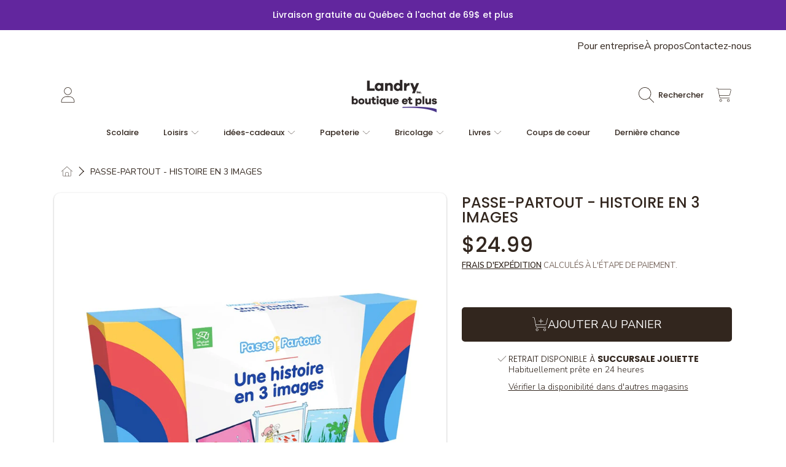

--- FILE ---
content_type: text/html; charset=utf-8
request_url: https://boutiquelandry.ca/variants/31457366507600/?section_id=pickup-availability
body_size: 862
content:
<div id="shopify-section-pickup-availability" class="shopify-section">
<pickup-availability-preview class="pickup-availability-preview">
        <i class="icon icon-check fa-thin fa-check"></i>
      

    <div class="pickup-availability-info"><p class="caption-large">Retrait disponible à <span class="pickup-store-name color-foreground-accent-1">Succursale Joliette</span></p>
        <p class="caption color-foreground-accent-1">Habituellement prête en 24 heures</p>
        <button id="ShowPickupAvailabilityDrawer" class="pickup-availability-button link link--text underlined-link" aria-haspopup="dialog">Vérifier la disponibilité dans d&#39;autres magasins
</button></div>
  </pickup-availability-preview>

  <pickup-availability-drawer tabindex="-1" role="dialog" aria-modal="true" aria-labelledby="PickupAvailabilityHeading">
    <div class="pickup-availability-scroll">
      <div class="pickup-availability-wrap">
        <div class="pickup-availability-popup background-modal">
          <div class="pickup-availability-header">
            <div class="pickup-availability-header__title">
              <h2 class="h3 pickup-availability-drawer-title product-title-style" id="PickupAvailabilityHeading">PASSE-PARTOUT - HISTOIRE EN 3 IMAGES</h2>
            </div><button class="pickup-availability-drawer-button btn btn--style-2 btn-close-modal-text" type="button" aria-label="Fermer">
              Fermer
            </button>
          </div>

          <ul class="pickup-availability-list list-unstyled" role="list" data-store-availability-drawer-content><li class="pickup-availability-list__item">
                <h3 class="h4">Succursale Berthierville</h3>
                <div class="pickup-availability-preview pickup-availability-preview--red"><i class="icon icon-close fa-thin fa-xmark"></i>
                    <p>Retrait indisponible</p></div><address class="pickup-availability-address">
                  <p>951 Bd Gilles Villeneuve<br>Berthierville QC J0K 1A0<br>Canada</p>
<p>+14508367016</p></address>
              </li><li class="pickup-availability-list__item">
                <h3 class="h4">Succursale Joliette</h3>
                <div class="pickup-availability-preview"><i class="icon icon-check fa-thin fa-check"></i>
                    <p>Retrait disponible
                    <span>habituellement prête en 24 heures</span></p></div><address class="pickup-availability-address">
                  <p>320 Rue Taché<br>Joliette QC J6E 4A4<br>Canada</p>
<p>+14507561033</p></address>
              </li></ul>
        </div>
      </div>
    </div>
  </pickup-availability-drawer><script type="application/json">
  {
    "store_availabilities": [{
          "location" : {
            "id": 71553876226,
            "address": {"first_name":null,"address1":"951 Bd Gilles Villeneuve","phone":"+14508367016","city":"Berthierville","zip":"J0K 1A0","province":"Quebec","country":"Canada","last_name":null,"address2":"","company":null,"latitude":46.0863277,"longitude":-73.1914805,"name":"","country_code":"CA","province_code":"QC"},
            "name": "Succursale Berthierville"
          },
          "pick_up_time": "Habituellement prête en 24 heures"
        },
{
          "location" : {
            "id": 19245769,
            "address": {"first_name":null,"address1":"320 Rue Taché","phone":"+14507561033","city":"Joliette","zip":"J6E 4A4","province":"Quebec","country":"Canada","last_name":null,"address2":"","company":null,"latitude":46.0213158,"longitude":-73.4334634,"name":"","country_code":"CA","province_code":"QC"},
            "name": "Succursale Joliette"
          },
          "pick_up_time": "Habituellement prête en 24 heures"
        }
]
  }
</script>
</div>

--- FILE ---
content_type: text/css
request_url: https://boutiquelandry.ca/cdn/shop/t/4/assets/base.css?v=47347493671823595281761661380
body_size: 17923
content:
/** Shopify CDN: Minification failed

Line 1180:2 Expected identifier but found "*"
Line 5841:0 Expected "}" to go with "{"

**/
/*====== Color Custom Properties ======*/

:root,
.main-background {
  --color-background: var(--color-base-primary-background);
  --color-foreground: var(--color-base-primary-text-1);
  --color-foreground-2: var(--color-base-primary-text-2);

  --color-button: var(--color-base-primary-button);
  --color-button-text: var(--color-base-primary-button-text);
  --color-button-active-option: var(--color-base-primary-button);

  --color-error: var(--color-base-errors-1);
  --color-sale: var(--color-base-sale);
  --color-promo-tag-background: var(--color-base-promo-tag-background);
  --color-promo-tag-text: var(--color-base-promo-tag-text);
  --color-notification: var(--color-base-notification);
  --color-notification-text: var(--color-base-notification-text);
  --hover-brightness: 0.8;
}

.alt-background {
  --color-background: var(--color-base-alt-background-1);
  --color-foreground: var(--color-base-alt-1-text-1);
  --color-foreground-2: var(--color-base-alt-1-text-2);

  --color-button: var(--color-base-alt-button-1);
  --color-button-text: var(--color-base-alt-button-text-1);
  --color-button-active-option: var(--color-base-alt-button-1);

  --color-error: var(--color-base-errors-2);
}

.alt-background-2 {
  --color-background: var(--color-base-alt-background-2);
  --color-foreground: var(--color-base-alt-2-text-1);
  --color-foreground-2: var(--color-base-alt-2-text-2);

  --color-button: var(--color-base-alt-button-2);
  --color-button-text: var(--color-base-alt-button-text-2);
  --color-button-active-option: var(--color-base-alt-button-2);

  --color-error: var(--color-base-errors-3);
}

.alt-background-3 {
  --color-background: var(--color-base-alt-background-3);
  --color-foreground: var(--color-base-alt-3-text-1);
  --color-foreground-2: var(--color-base-alt-3-text-2);

  --color-button: var(--color-base-alt-button-3);
  --color-button-text: var(--color-base-alt-button-text-3);
  --color-button-active-option: var(--color-base-alt-button-3);

  --color-error: var(--color-base-errors-4);
}

.background-modal {
  --color-background: var(--color-base-background-modal);
  --color-foreground: var(--color-base-modal-text-1);
  --color-foreground-2: var(--color-base-modal-text-2);

  --color-button: var(--color-base-modal-button);
  --color-button-text: var(--color-base-modal-button-text);
  --color-button-active-option: var(--color-base-modal-button);

  --color-button-alt: var(--color-base-modal-text-2);
  --color-button-text-alt: var(--color-base-background-modal);

  --color-secondary-background: var(--color-base-primary-background);
  --color-secondary-foreground: var(--color-base-primary-text-1);

  --color-error: var(--color-base-errors-5);
}

.button-background {
  --color-background: var(--color-button);
  --color-foreground: var(--color-button-text);
  --color-foreground-2: var(--color-button-text);
}

.btn--style-2 {
  --color-button: var(--color-base-background-modal);
  --color-button-text: var(--color-base-modal-text-1);
}

.alt-background-2 .btn--style-2 {
  --color-button: var(--color-base-primary-background);
  --color-button-text: var(--color-base-primary-text-1);
}

.background-modal .btn--style-2 {
  --color-button: var(--color-base-primary-background);
  --color-button-text: var(--color-base-primary-text-1);
}

:root {
  --duration-short: 100ms;
  --duration-default: 200ms;
  --duration-long: 500ms;

  --border-radius-container: calc(10px * var(--border-radius));
  --border-radius-thumnails: calc(5px * var(--border-radius));
  --border-radius-form-elements: calc(5px * var(--border-radius));
  --border-radius-skeleton: calc(3px * var(--border-radius));
}

@media only screen and (max-width: 767px) {
  :root {
    --border-radius-thumnails: calc(3px * var(--border-radius));
  }
}

.primary-text-1 {
  --color-foreground: var(--color-base-primary-text-1);
  --color-button: var(--color-base-primary-text-1);
  --color-button-text: var(--color-base-primary-background);
}

.secondary-text-1 {
  --color-foreground: var(--color-base-primary-text-2);
  --color-button: var(--color-base-primary-text-2);
  --color-button-text: var(--color-base-primary-background);
}

.primary-text-2 {
  --color-foreground: var(--color-base-alt-1-text-1);
  --color-button: var(--color-base-alt-1-text-1);
  --color-button-text: var(--color-base-alt-background-1);
}

.secondary-text-2 {
  --color-foreground: var(--color-base-alt-1-text-2);
  --color-button: var(--color-base-alt-1-text-2);
  --color-button-text: var(--color-base-alt-background-1);
}

.primary-text-3 {
  --color-foreground: var(--color-base-alt-2-text-1);
  --color-button: var(--color-base-alt-2-text-1);
  --color-button-text: var(--color-base-alt-background-2);
}

.secondary-text-3 {
  --color-foreground: var(--color-base-alt-2-text-2);
  --color-button: var(--color-base-alt-2-text-2);
  --color-button-text: var(--color-base-alt-background-2);
}

.primary-text-4 {
  --color-foreground: var(--color-base-alt-3-text-1);
  --color-button: var(--color-base-alt-3-text-1);
  --color-button-text: var(--color-base-alt-background-3);
}

.secondary-text-4 {
  --color-foreground: var(--color-base-alt-3-text-2);
  --color-button: var(--color-base-alt-3-text-2);
  --color-button-text: var(--color-base-alt-background-3);
}

.primary-text-5 {
  --color-foreground: var(--color-base-modal-text-1);
  --color-button: var(--color-base-modal-text-1);
  --color-button-text: var(--color-base-background-modal);
}

.secondary-text-5 {
  --color-foreground: var(--color-base-modal-text-2);
  --color-button: var(--color-base-modal-text-2);
  --color-button-text: var(--color-base-background-modal);
}

.sale-text {
  --color-foreground: var(--color-base-sale);
  --color-button: var(--color-base-sale);
  --color-button-text: var(--color-base-background-modal);
}

.heading-font {
  --font-family: var(--font-heading-family);
  --font-style: var(--font-heading-style);
  --font-weight: var(--font-heading-weight);
  --font-scale: var(--font-heading-scale);
}

.body-font {
  --font-family: var(--font-body-family);
  --font-style: var(--font-body-style);
  --font-weight: var(--font-body-weight);
  --font-scale: var(--font-body-scale);
}

.button-font {
  --font-family: var(--font-button-family);
  --font-style: var(--font-button-style);
  --font-weight: var(--font-button-weight);
  --font-scale: var(--font-button-scale);
}

.accent-font {
  --font-family: var(--font-accent-family);
  --font-style: var(--font-accent-style);
  --font-weight: var(--font-accent-weight);
  --font-scale: var(--font-accent-scale);
}

/*===== Animations ====*/

@keyframes fade-in {
  0% {
    opacity: 0;
  }

  100% {
    opacity: 1;
  }
}

@keyframes bouncedelay {
  0%, 80%, 100% {
    opacity: 0;
  }

  40% {
    opacity: 1;
  }
}

@keyframes skeletonLoader {
  0% {
    background-position: -100% 0;
  }

  100% {
    background-position: 100% 0;
  }
}

@keyframes pulseBackground {
  to {
    background: #ededed;
  }
}

@keyframes zoom-out-fade-in {
  0% {
    transform: scale(1.07);
    opacity: 0;
  }
  100% {
    transform: scale(1);
    opacity: 1;
  }
}

@keyframes zoom-in-fade-in {
  0% {
    transform: scale(0.6);
    opacity: 0;
  }
  100% {
    transform: scale(1);
    opacity: 1;
  }
}

@keyframes zoom-in {
  0% {
    transform: scale(0.6);
  }
  100% {
    transform: scale(1);
  }
}

@keyframes fade-in-up {
  0% {
    transform: translateY(30px);
    opacity: 0;
  }
  100% {
    transform: translateY(0);
    opacity: 1;
  }
}

/*====== Global animations ======*/
.js .scroll-animate.fade-in-up,
.js .scroll-animate.fade-in,
.js .scroll-animate.zoom-in-fade-in,
.js .scroll-animate.zoom-out-fade-in {
  opacity: 0;
}

.js .scroll-animate-init.fade-in-up {
  animation: fade-in-up 0.6s cubic-bezier(.39, .57, .57, 1) both;
}

.js .scroll-animate-init.fade-in {
  animation: fade-in 0.8s cubic-bezier(.39, .57, .57, 1) both;
}

.js .scroll-animate-init.zoom-in-fade-in {
  animation: zoom-in-fade-in 0.6s cubic-bezier(.22,.44,.61,1) both;
}

.js .scroll-animate-init.zoom-out-fade-in {
  animation: zoom-out-fade-in 0.6s cubic-bezier(.22,.44,.61,1) both;
}

/* base */

.no-js:not(html) {
  display: none !important;
}

html.no-js .no-js:not(html) {
  display: block !important;
}

.no-js-inline {
  display: none !important;
}

html.no-js .no-js-inline {
  display: inline-block !important;
}

html.no-js .no-js-hidden {
  display: none !important;
}

.page-width {
  /* *zoom: 1; */
  max-width: var(--page-width);
  margin: 0 auto;
  padding: 0 3rem;
}

@media only screen and (max-width: 1024px) {
  .page-width {
    padding: 0 1.5rem;
  }
}

@media only screen and (max-width: 767px) {
  .page-width.page-width--without-padding {
    padding: 0 0;
  }

  .page-width.page-width--without-padding .page-width--padding {
    padding: 0 1.25rem;
  }
}

.spaced-section {
  margin-bottom: 5rem;
}

.spaced-top-section {
  margin-top: 3rem;
}

@media screen and (min-width: 750px) {
  .spaced-section {
    margin-bottom: calc(3.5rem + var(--page-width-margin));
  }

  .spaced-top-section {
    margin-top: calc(3.5rem + var(--page-width-margin));
  }
}

/* .page-width::after {
  content: '';
  display: table;
  clear: both;
} */

/*================ GLOBAL ================*/
/*============================================================================
  #Normalize
  Based on normalize.css v3.0.2 | MIT License | git.io/normalize
==============================================================================*/
*,
*::before,
*::after {
  box-sizing: border-box;
}

body,
html {
  background-color: rgb(var(--color-background));
}

body {
  margin: 0;
  width: 100%;
  -webkit-font-smoothing: antialiased;
  -moz-osx-font-smoothing: grayscale;
}

article,
aside,
details,
figcaption,
figure,
footer,
header,
hgroup,
main,
menu,
nav,
section,
summary {
  display: block;
}

body,
input,
textarea,
button,
select,
.disclosure__toggle {
  -webkit-font-smoothing: antialiased;
  -moz-osx-font-smoothing: grayscale;
  -webkit-text-size-adjust: 100%;
  outline: none;
  -webkit-tap-highlight-color: transparent;
}

a {
  background-color: transparent;
  -webkit-tap-highlight-color: transparent;
  outline: none;
}

i {
  font-style: normal;
  line-height: 1;
  display: inline-block;
  margin: 0;
}

i:before, i:after {
  margin: 0;
  display: inline-block;
  line-height: 1em;
}

b,
strong {
  font-weight: 900;
}

em {
  font-style: italic;
}

small {
  font-size: 80%;
}

sub,
sup {
  font-size: 75%;
  line-height: 0;
  position: relative;
  vertical-align: baseline;
}

sup {
  top: -0.5em;
}

sub {
  bottom: -0.25em;
}

img {
  max-width: 100%;
  border: 0;
}

button,
input,
optgroup,
select,
.disclosure__toggle,
textarea {
  color: inherit;
  font: inherit;
  margin: 0;
}

button[disabled],
html input[disabled] {
  cursor: default;
}

button::-moz-focus-inner,
[type="button"]::-moz-focus-inner,
[type="reset"]::-moz-focus-inner,
[type="submit"]::-moz-focus-inner {
  border-style: none;
  padding: 0;
}

button:-moz-focusring,
[type="button"]:-moz-focusring,
[type="reset"]:-moz-focusring,
[type="submit"]:-moz-focusring {
  outline: 1px dotted ButtonText;
}

input[type="search"], input[type="text"], input[type="number"], input[type="email"], input[type="password"] {
  -webkit-appearance: none;
  -moz-appearance: none;
  appearance: none;
  outline: none;
}

table {
  width: 100%;
  border-collapse: collapse;
  border-spacing: 0;
}

td,
th {
  padding: 0;
}

textarea {
  overflow: auto;
  -webkit-appearance: none;
  -moz-appearance: none;
}

.frosted-glass {
  background: rgba(var(--color-background), 0.4) !important;
  backdrop-filter: blur( 4px );
  -webkit-backdrop-filter: blur( 4px );
  border: 1px solid rgba(var(--color-background), 0.33);
}

[role=main] .shopify-section:first-child {
  --section-is-first: 1;
}

.shopify-policy__container {
  max-width: var(--page-width);
  margin: 0 auto 20px;
  padding: 0 3rem;
  min-height: 300px;
}

@media only screen and (max-width: 1024px) {
  .shopify-policy__container {
    padding: 0 1.5rem;
  }
}

.shopify-policy__title {
  margin: 50px;
}


/*======== Background Shape =====*/
.wave-shape {
  padding-top: 17vw !important;
  padding-bottom: 7vw !important;
  background: rgb(var(--color-background)) !important;
}

.wave-shape::after {
  content: "";
  position: absolute;
  top: 0;
  left: 0;
  width: 100%;
  height: 12vw;
  /* url([data-uri]) */
  -webkit-mask-image: url('wavy-line.svg');
  mask-image: url('wavy-line.svg');
  -webkit-mask-repeat: no-repeat;
  mask-repeat: no-repeat;
  -webkit-mask-size: cover;
  mask-size: cover;
  background-color: rgb(var(--color-base-primary-background));
}

.curve-shape {
  padding-top: 56px !important;
  padding-bottom: 90px !important;
  background: rgb(var(--color-background)) !important;
}

.curve-shape::after {
  content: "";
  position: absolute;
  bottom: -1px;
  left: 0;
  width: 100%;
  height: 36px;
  -webkit-mask-image: url('curve-shape.svg');
  mask-image: url('curve-shape.svg');
  -webkit-mask-size: auto 100%;
  mask-size: auto 100%;
  background-color: rgb(var(--color-base-primary-background));
}

@media only screen and (max-width: 767px) {
  .wave-shape {
    padding-top: 120px !important;
    padding-bottom: 80px !important;
  }

  .wave-shape::after {
    height: 140px;
    -webkit-mask-size: 150%;
    mask-size: 150%;
    -webkit-mask-position: top center;
    mask-position: top center;
  }
}

/*===== Heading Style ====*/
.body-headings--uppercase h1,
.body-headings--uppercase h2,
.body-headings--uppercase h3,
.body-headings--uppercase h4,
.body-headings--uppercase h5,
.body-headings--uppercase h6,
.body-headings--uppercase .h0,
.body-headings--uppercase .h1,
.body-headings--uppercase .h2,
.body-headings--uppercase .h3,
.body-headings--uppercase .h4,
.body-headings--uppercase .h5,
.body-headings--uppercase .h6,
.body-headings--uppercase .h7,
.body-headings--uppercase .h8,
.body-headings--uppercase .myaccount__order-footer .order__total th,
.body-headings--uppercase .cart__totals__subtotal-value,
.body-headings--uppercase .cart__product-title,
.body-headings--uppercase .product-card__title span,
.body-headings--uppercase .search__input::placeholder,
.body-headings--uppercase .header__submenu__col_img i {
  text-transform: uppercase;
}

/*============================================================================
  Fast Tap
  enables no-delay taps (FastClick-esque) on supporting browsers
==============================================================================*/
a,
button,
[role="button"],
input,
label,
select,
.disclosure__toggle,
textarea {
  touch-action: manipulation;
}

/*============= component-grid =============*/

.grid {
  display: flex;
  flex-wrap: wrap;
  margin-bottom: 2rem;
  margin-left: -0.75rem;
  padding: 0;
  list-style: none;
}

.grid.negative-margin {
  margin-bottom: 0;
}

@media screen and (min-width: 1024px) {
  .grid {
    margin-left: -1.875rem;
  }

  .grid.grid--4-col-tablet {
    margin-left: -1rem;
  }
}

.grid__item {
  padding-left: 0.75rem;
  padding-bottom: 1rem;
  width: calc(25% - 0.75rem * 3 / 4);
  max-width: 50%;
  flex-grow: 1;
  flex-shrink: 0;
}

@media screen and (min-width: 1024px) {
  .grid__item {
    padding-left: 1.875rem;
    padding-bottom: 1.875rem;
    width: calc(25% - 1.875rem * 3 / 4);
  }

  .grid--4-col-tablet .grid__item {
    padding-left: 1rem;
  }
}

.grid--gapless .grid__item {
  padding-left: 0;
  padding-bottom: 0;
}

@media screen and (min-width: 767px) {
  .grid--one-half-max.grid--2-col-tablet .grid__item {
    max-width: 50%;
  }

  .grid--one-third-max.grid--3-col-tablet .grid__item {
    max-width: 33.33%;
  }

  .grid--quarter-max.grid--4-col-tablet .grid__item {
    max-width: 25%;
  }
}

.grid--1-col .grid__item {
  max-width: 100%;
  width: 100%;
}

.grid--3-col .grid__item {
  width: calc(33.33% - 0.75rem * 2 / 3);
}

@media screen and (min-width: 767px) {
  .grid--3-col .grid__item {
    width: calc(33.33% - 1.875rem * 2 / 3);
  }
}

.grid--2-col .grid__item {
  width: calc(50% - 0.5rem / 2);
}

@media screen and (min-width: 767px) {
  .grid--2-col .grid__item {
    width: calc(50% - 1.875rem / 2);
  }

  .grid--4-col-tablet .grid__item {
    width: calc(25% - 1.875rem * 3 / 4);
  }

  .grid--3-col-tablet .grid__item {
    width: calc(33.33% - 1.875rem * 2 / 3);
  }

  .grid--2-col-tablet .grid__item {
    width: calc(50% - 1.875rem / 2);
  }
}

@media screen and (min-width: 1024px) {
  .grid--4-col-desktop .grid__item {
    width: calc(25% - 1.875rem * 3 / 4);
  }

  .grid--3-col-desktop .grid__item {
    width: calc(33.33% - 1.875rem * 2 / 3);
  }

  .grid--2-col-desktop .grid__item {
    width: calc(50% - 1.875rem / 2);
  }
}

.grid__item--full-width {
  flex: 0 0 100%;
  max-width: 100%;
}

@media screen and (max-width: 767px) {
  .grid--peek .grid__item {
    width: calc(50% - 3.75rem / 2);
  }

  .grid--peek .grid__item:first-of-type {
    padding-left: 1.5rem;
  }

  .grid--peek .grid__item:last-of-type {
    padding-right: 1.5rem;
  }
}

.section-blog .grid,
.collection-grid .grid {
  margin-bottom: 0;
}

/*=============== Base ===============*/

.page-container {
  transition: all 0.4s ease-in-out;
  position: relative;
  border-radius: var(--border-radius-container) 0 var(--border-radius-container);
}

.page-container .main-content {
  padding-top: 0;
}

.loader-bounce {
  display: inline-block;
  vertical-align: middle;
  text-align: center;
  display: flex;
  align-items: center;
  justify-content: center;
  gap: 6px
}

div.loader-bounce > div {
  width: 4px;
  height: 4px;
  background: rgb(var(--color-button-text));
  border-radius: 100%;
  display: inline-block;
  -webkit-animation: bouncedelay 1.4s infinite ease-in-out;
  animation: bouncedelay 1.4s infinite ease-in-out;
  -webkit-animation-fill-mode: both;
  animation-fill-mode: both;
}

.btn--secondary div.loader-bounce > div {
  background-color: rgb(var(--color-button));
}

.loader-bounce .bounce1 {
  -webkit-animation-delay: -0.48s;
  animation-delay: -0.48s;
}

.loader-bounce .bounce2 {
  -webkit-animation-delay: -0.32s;
  animation-delay: -0.32s;
}

.loader-bounce .bounce3 {
  -webkit-animation-delay: -0.16s;
  animation-delay: -0.16s;
}

.fade-transition {
  opacity: 1;
  visibility: visible;
  transition-property: opacity, visibility;
  transition-duration: 300ms;
  transition-timing-function: ease-in-out;
}

.color-swatch {
  border-radius: calc(3px * var(--border-radius));
  width: 14px;
  height: 14px;
  display: inline-block;
  margin-left: 2px;
  box-shadow: 0px 0px 0px 1px rgb(var(--color-foreground), 0.3);
  background-size: cover;
  background-position: center;
  background-repeat: no-repeat;
}

.color-swatch-button {
  --swatch--border-radius: 50%;
  width: var(--swatch--size);
  max-width: 100%;
  height: auto;
  min-height: 0;
  margin-left: 0px;
  margin-right: 4px;
  background-size: cover;
  background-position: center;
  background-repeat: no-repeat;
  position: relative;
  aspect-ratio: 1 / 1;
  border-radius: var(--swatch--border-radius);
  overflow: hidden;
  outline-offset: 2px;
  outline-color: transparent;
  outline-style: solid;
  transition-property: outline-color, outline-width, box-shadow;
  transition-duration: var(--duration-short);
  transition-timing-function: ease;
}

.color-swatch-button--square,
.color-swatch-button--rectangle {
  --swatch--border-radius: var(--border-radius-form-elements);
}

.color-swatch-button--rectangle {
  aspect-ratio: 0.8 / 1;
}

.color-swatch-button:hover {
  outline: 1px solid rgb(var(--color-foreground), 0.4);
}

.chip-color {
  --color-sold-out: rgb(var(--color-foreground));
}

.chip-color--dark {
  color: rgb(var(--color-dark-sold-out-icon)) !important;
  --color-sold-out: rgb(var(--color-foreground));
}

.chip-color--light {
  color: rgb(var(--color-background)) !important;
  --color-sold-out: rgb(var(--color-background));
}

.shopify-challenge__container {
  margin: 7rem auto;
}

.shopify-challenge__container .shopify-challenge__message {
  font-family: var(--font-heading-family);
  font-size: calc(var(--font-heading-scale) * 2.375rem);
  color: rgb(var(--color-foreground));
  font-weight: 900;
  line-height: 1.3;
  margin-bottom: 2.125rem;
}

.shopify-challenge__button {
  margin-top: 1rem !important;
}

.section__header {
  text-align: center;
  margin-bottom: 1.875rem;
}

.section__header h2 {
  margin-bottom: 0.375rem;
}

/*=============== Global Skeleton ====================*/
.skeleton-view {
  display: none;
}

.load-skeleton {
  position: relative;
}

html.js .skeleton-font--loading .load-skeleton > div {
  position: relative;
  opacity: 0;
}

html.js .skeleton-font--loading .load-skeleton .skeleton-view {
  opacity: 1;
  position: absolute;
  top: 0px;
  left: 0;
  width: 100%;
  display: block;
}

.skeleton-view .skeleton-text {
  position: relative;
  min-width: 50px;
  min-height: 20px;
  margin-bottom: 0.5rem;
}

.skeleton-view .skeleton-text::after {
  content: '';
  display: block;
  position: absolute;
  left: 0;
  top: 50%;
  transform: translateY(-50%);
  min-width: 50px;
  width: 100%;
  height: 100%;
  border-radius: var(--border-radius-skeleton);
  background: linear-gradient( 90deg, #d5d4d4, #e9e9e9, #d5d4d4 );
  background-size: 200%;
  animation: skeletonLoader 1.5s linear infinite;
}

.skeleton-view .skeleton-view__margin {
  margin-top: 2.5rem;
}

.skeleton-text--s {
  max-width: 181px;
  width: 30%;
}

.skeleton-text--full {
  max-width: 100%;
}

.skeleton-text--m {
  max-width: 300px;
  width: 60%;
}

.skeleton-view--product-info .skeleton-text {
  min-height: 16px;
}

.skeleton-view--product-info__title {
  text-align: left;
}

.skeleton-view--product-info__title .skeleton-text {
  display: inline-block;
  height: 38px;
  margin-bottom: 0.1875rem;
}

.skeleton-view--product-info__title .skeleton-text--name {
  max-width: 200px;
  width: 40%;
}

.skeleton-view--product-info__title .skeleton-text:last-child {
  float: right;
  width: 22%;
}

.skeleton-view--product-info .skeleton-text--full {
  margin-bottom: 2.5rem;
}

.skeleton-view--product-info .skeleton-text--block {
  min-height: 40px;
}

.skeleton-view--product-details .skeleton-text {
  margin-bottom: 0.375rem;
}

.skeleton-view--product-details .skeleton-text--title {
  min-height: 36px;
  margin-bottom: 1.25rem;
}

@media only screen and (max-width: 1000px) {
  .skeleton-view--product-info .skeleton-text {
    margin: auto auto 1rem;
  }

  .skeleton-view--product-info__title .skeleton-text {
    margin: auto auto 0.875rem;
    display: block;
  }

  .skeleton-view--product-info__title .skeleton-text:last-child {
    float: none;
  }
}

.skeleton-view--cart {
  height: 90px;
}

.skeleton-view--cart-item {
  display: flex;
  width: 100%;
  height: 100%;
  flex-direction: column;
}

.skeleton-view--cart-item__td {
  display: flex;
  width: 100%;
  flex: 1;
  align-items: baseline;
  justify-content: space-between;
}

.skeleton-view--cart-item__td:last-child {
  margin-bottom: 1px;
  align-items: flex-end;
}

.skeleton-view--cart-item__td .skeleton-text {
  margin-bottom: 0;
}

.skeleton-view--cart-item__td .skeleton-text--price {
  width: 50px;
}

.skeleton-view--cart-item__td .skeleton-text--quantity {
  width: 85px;
  height: 26px;
}

.skeleton-view--cart-item__td .skeleton-text--option {
  min-height: 12px;
}

.skeleton-view--cart-item__td .skeleton-text:last-child {
  float: right;
}

.skeleton-view--cart-footer .skeleton-text {
  min-height: 16px;
  margin-bottom: 0px;
}

.skeleton-view--cart-footer .skeleton-text--s {
  width: 50px;
  float: right;
}

.skeleton-view--cart-footer__tr--total .skeleton-text {
  min-height: 30px;
  margin-top: 3px;
}

.skeleton-view--cart-footer__tr--total .skeleton-text--m {
  width: 120px;
}

.skeleton-view--cart-footer__tr:first-child .skeleton-text--m {
  width: 70px;
}

/*================ Build Base Grid Classes ================*/

.show {
  display: block !important;
}

.hide {
  display: none !important;
}

.text-left {
  text-align: left !important;
}

.text-right {
  text-align: right !important;
}

.text-center {
  text-align: center !important;
}

.grid-view-item__link {
  display: block;
}

/*================ #Helper Classes ================*/
.clearfix {
  *zoom: 1;
}

.clearfix::after {
  content: '';
  display: table;
  clear: both;
}

.visually-hidden, .icon__fallback-text {
  position: absolute !important;
  overflow: hidden;
  clip: rect(0 0 0 0);
  height: 1px;
  width: 1px;
  margin: -1px;
  padding: 0;
  border: 0;
}

.visibility-hidden {
  visibility: hidden;
}

details > * {
  box-sizing: border-box;
}

@media (prefers-reduced-motion) {
  .motion-reduce {
    transition: none !important;
  }
}

.visually-hidden {
  position: absolute !important;
  overflow: hidden;
  width: 1px;
  height: 1px;
  margin: -1px;
  padding: 0;
  border: 0;
  clip: rect(0 0 0 0);
  word-wrap: normal !important;
}

.visually-hidden--inline {
  margin: 0;
  height: 1em;
}

.visually-hidden--static {
  position: static !important;
}

.overflow-hidden {
  overflow: hidden;
  touch-action: none;
}

.js-focus-hidden:focus {
  outline: none;
}

/* .no-js .js {
  display: none;
} */

.hidden {
  display: none !important;
}

@media screen and (max-width: 749px) {
  .small--hide {
    display: none !important;
  }
}

@media screen and (min-width: 750px) and (max-width: 989px) {
  .medium--hide {
    display: none !important;
  }
}

@media only screen and (min-width: 768px) {
  .medium-up--show {
    display: block !important;
  }

  .medium-up--hide {
    display: none !important;
  }
}

@media screen and (min-width: 990px) {
  .large-up--hide {
    display: none !important;
  }
}

.btn.skip-to-content-link {
  color: rgb(var(--color-button-text));
  font-weight: 300;
  text-transform: uppercase;
  margin: 10px;
  display: inline-block;
  left: 0;
  padding: 19px 40px;
}

.skip-to-content-link:focus {
  z-index: 9999;
  position: inherit;
  overflow: auto;
  width: auto;
  height: auto;
  clip: auto;
}

.circle-divider:after {
  content: '\2022';
  margin: 0 2px;
  display: inline-block;
  font-size: calc(1.375rem * var(--font-section-scale, 1));
  vertical-align: bottom;
  line-height: 0.6;
}

.circle-divider:last-of-type::after {
  display: none;
}

/*================ #Tables ================*/
table {
  margin-bottom: 44px;
}

table a {
  border-bottom: 1px solid currentColor;
}

th {
  font-family: var(--font-heading-family);
  font-style: normal;
  font-weight: 500;
}

th,
td {
  text-align: left;
  border: none;
  padding: 10px 14px;
}

tbody th,
tfoot th {
  font-weight: normal;
}

/*================ Typography ================*/
body,
input,
textarea,
button,
select,
.disclosure__toggle {
  font-family: var(--font-body-family);
  font-style: normal;
  font-weight: var(--font-body-weight);
  color: rgb(var(--color-foreground));
}

input,
textarea,
select {
  font-size: 0.875rem;
}

body::placeholder,
input::placeholder,
textarea::placeholder,
button::placeholder,
select::placeholder,
.disclosure__toggle::placeholder {
  text-transform: uppercase;
  color: rgb(var(--color-foreground));
  opacity: 1;
}

body:-ms-input-placeholder,
input:-ms-input-placeholder,
textarea:-ms-input-placeholder,
button:-ms-input-placeholder,
select:-ms-input-placeholder,
.disclosure__toggle:-ms-input-placeholder {
  text-transform: uppercase;
  color: rgb(var(--color-foreground));
  opacity: 1;
}

body::-ms-input-placeholder,
input::-ms-input-placeholder,
textarea::-ms-input-placeholder,
button::-ms-input-placeholder,
select::-ms-input-placeholder,
.disclosure__toggle::-ms-input-placeholder {
  /* Microsoft Edge */
  text-transform: uppercase;
  color: rgb(var(--color-foreground));
  opacity: 1;
}

input,
textarea,
button,
select,
.disclosure__toggle {
  font-weight: 400;
}

input,
textarea {
  padding: 0.625rem 1.875rem 0.5rem 0.875rem;
}

input.default-input {
  padding: 0.625rem 0.875rem 0.5rem 0.875rem;
}

textarea {
  padding-top: 0.875rem;
}

@media only screen and (max-width: 1024px) {
  input,
  textarea,
  select,
  .disclosure__toggle,
  button {
    font-size: 1rem;
  }
}

/*================ Headings ================*/
h1 a, .h1 a,
h2 a,
.h2 a,
h3 a,
.h3 a,
h4 a,
.h4 a,
h5 a,
.h5 a,
h6 a,
.h6 a {
  color: inherit;
  text-decoration: none;
  font-weight: inherit;
}

h1,
h2,
h3,
h4,
h5,
h6,
.h0,
.h1,
.h2,
.h3,
.h4,
.h5,
.h6,
.h7,
.h8 {
  margin: 0 0 0.8125rem;
  line-height: var(--font-heading-line-height);
  overflow-wrap: break-word;
  color: rgb(var(--color-foreground));
  outline: none;
  font-family: var(--font-heading-family);
  font-style: var(--font-heading-style);
  font-weight: var(--font-heading-weight);
}

.h0 {
  --font-heading-size: calc(var(--font-heading-scale) * 3rem);
  font-size: calc(var(--font-heading-size) * var(--font-section-scale, 1));
}

@media only screen and (max-width: 1024px) {
  .h0 {
    --font-heading-size: calc(var(--font-heading-scale) * 2.5rem);
  }
}

@media only screen and (max-width: 768px) {
  .h0 {
    --font-heading-size: calc(var(--font-heading-scale) * 2.25rem);
  }
}

h1,
.h1 {
  --font-heading-size: calc(var(--font-heading-scale) * 2.5rem);
  font-size: calc(var(--font-heading-size) * var(--font-section-scale, 1));
}

@media only screen and (max-width: 1024px) {
  h1,
  .h1 {
    --font-heading-size: calc(var(--font-heading-scale) * 2.25rem);
  }
}

h2,
.h2 {
  --font-heading-size: calc(var(--font-heading-scale) * 2.25rem);
  font-size: calc(var(--font-heading-size) * var(--font-section-scale, 1));
}

@media only screen and (max-width: 1024px) {
  h2,
  .h2 {
    --font-heading-size: calc(var(--font-heading-scale) * 2.125rem);
  }
}

@media only screen and (max-width: 768px) {
  h2,
  .h2 {
    --font-heading-size: calc(var(--font-heading-scale) * 1.875rem);
  }
}

h3,
.h3 {
  --font-heading-size: calc(var(--font-heading-scale) * 1.875rem);
  font-size: calc(var(--font-heading-size) * var(--font-section-scale, 1));
}

@media only screen and (max-width: 768px) {
  h3,
  .h3 {
    --font-heading-size: calc(var(--font-heading-scale) * 1.375rem);
  }
}

h4,
.h4 {
  --font-heading-size: calc(var(--font-heading-scale) * 1.375rem);
  font-size: calc(var(--font-heading-size) * var(--font-section-scale, 1));
}

@media only screen and (max-width: 768px) {
  h4,
  .h4 {
    --font-heading-size: calc(var(--font-heading-scale) * 1.125rem);
  }
}

h5,
.h5 {
  --font-heading-size: calc(var(--font-heading-scale) * 1.125rem);
  font-size: calc(var(--font-heading-size) * var(--font-section-scale, 1));
}

@media only screen and (max-width: 768px) {
  h5,
  .h5 {
    --font-heading-size: calc(var(--font-heading-scale) * 1rem);
  }
}

h6,
.h6 {
  --font-heading-size: calc(var(--font-heading-scale) * 1rem);
  font-size: calc(var(--font-heading-size) * var(--font-section-scale, 1));
}

@media only screen and (max-width: 768px) {
  h6,
  .h6 {
    --font-heading-size: calc(var(--font-heading-scale) * 0.875rem);
  }
}

.h7 {
  --font-heading-size: calc(var(--font-heading-scale) * 0.875rem);
  font-size: calc(var(--font-heading-size) * var(--font-section-scale, 1));
}

@media only screen and (max-width: 768px) {
  .h7 {
    --font-heading-size: calc(var(--font-heading-scale) * 0.75rem);
  }
}

.h8 {
  --font-heading-size: calc(var(--font-heading-scale) * 0.75rem);
  font-size: calc(var(--font-heading-size) * var(--font-section-scale, 1));
}

blockquote {
  --font-heading-size: calc(var(--font-heading-scale) * 1.5rem);
  font-size: calc(var(--font-heading-size) * var(--font-section-scale, 1));
  font-family: var(--font-heading-family);
  font-style: italic;
  text-align: center;
  padding: 0 40px;
  margin: auto;
}

.rte blockquote {
  max-width: 500px;
  padding: 30px 0;
  color: rgb(var(--color-foreground));
}

.rte blockquote p {
  color: rgb(var(--color-foreground));
  font-size: calc(1.5rem * var(--font-section-scale, 1));
}

blockquote p + cite {
  margin-top: 44px;
}

blockquote cite {
  display: block;
  font-size: calc(0.85rem * var(--font-section-scale, 1));
  font-weight: 100;
}

blockquote cite::before {
  content: '\2014 \0020';
}

.link,
.customer a {
  cursor: pointer;
  display: inline-block;
  border: none;
  box-shadow: none;
  background-color: transparent;
  font-family: inherit;
}

.customer .btn {
  font-family: var(--font-button-family);
}

.link {
  font-size: calc(1em * var(--font-section-scale, 1));
}

/* base-details-summary */
summary {
  cursor: pointer;
  list-style: none;
  position: relative;
}

summary::-webkit-details-marker {
  display: none;
}

.disclosure-has-popup {
  position: relative;
}

.disclosure-has-popup[open] > summary::before {
  position: fixed;
  top: 0;
  right: 0;
  bottom: 0;
  left: 0;
  z-index: 2;
  display: block;
  cursor: default;
  content: ' ';
  background: transparent;
}

.disclosure-has-popup > summary::before {
  display: none;
}

.disclosure-has-popup[open] > summary + * {
  z-index: 100;
}

@media screen and (min-width: 750px) {
  .disclosure-has-popup[open] > summary + * {
    z-index: 4;
  }

  .facets .disclosure-has-popup[open] > summary + * {
    z-index: 2;
  }
}

/*============================================================================
  Hover State
  Only hover style for screens with no touch
==============================================================================*/
@media (pointer: fine) {
  input.btn:not([disabled]):hover {
    filter: brightness(var(--hover-brightness));
  }

  .social-sharing a:hover {
    color: rgb(var(--color-foreground), 0.6);
  }

  a:not(.header__icon):not(.btn):not(.btn--share):hover {
    color: rgb(var(--color-foreground), 0.6);
  }

  a.container-anchor:hover {
    opacity: 0.8;
  }

  .site-footer__bottom-right .disclosure__item a.disclosure__link:hover {
    color: rgb(var(--color-foreground));
  }

  a.header__menu-item:hover,
  .header__menu-item:hover a:hover {
    color: rgb(var(--color-foreground), 0.6);
  }

  .product-card-wrapper:not(.active-swatches):hover .product-card__image--hover {
    opacity: 1;
    visibility: visible;
  }

  .product-card-wrapper.active-swatches .product-card__image-wrapper:hover .product-card__image--hover {
    opacity: 1;
    visibility: visible;
  }

  .single-option-selector__option:not([single-option-selector__option--color]):hover {
    background: rgb(var(--color-button), 0.6);
  }

  .disclosure__item:hover {
    background-color: rgb(var(--color-foreground), 0.1);
  }

  .section-featured-product-wrap:hover .section-featured-product__image--hover {
    opacity: 1;
    visibility: visible;
  }
}

@media screen and (pointer: fine) and (prefers-reduced-motion: no-preference) {
  .product-card-wrapper:hover,
  .collection-grid-item:hover {
    transform: scale(1.024);
  }

  .product-card-wrapper:hover .quick-add {
    max-height: 100px;
    opacity: 1;
    transition: max-height 0.35s ease-in, opacity 0.2s ease-in 0.35s;
  }

  .collection-grid-item__link:not([disabled]):hover {
    transform: scale(1.024);
  }

  .landing-top-wrapper__box__left:hover img,
  .landing-top-wrapper__box__right:hover img {
    transform: scale(1.04);
  }

  .btn--share .icon:hover {
    transform: scale(1.1);
  }

  .shopify-payment-button__button div[role=button]:hover {
    transform: scale(1.06);
  }
}

/*================ #Icons ================*/
.icon {
  display: inline-block;
  width: 1.5625rem;
  height: 1.5625rem;
  vertical-align: middle;
  fill: currentColor;
  transition: transform .2s ease-in;
}

.no-svg .icon {
  display: none;
}

.icon-favorite {
  width: 28px;
  height: 25px;
}

.icon-check {
  width: 21px;
  height: 21px;
}

.icon-cart {
  width: 27px;
  height: 25px;
}

.icon-notify {
  width: 16px;
  height: 17px;
}

svg.icon:not(.icon--full-color) circle,
svg.icon:not(.icon--full-color) ellipse,
svg.icon:not(.icon--full-color) g,
svg.icon:not(.icon--full-color) line,
svg.icon:not(.icon--full-color) path,
svg.icon:not(.icon--full-color) polygon,
svg.icon:not(.icon--full-color) polyline,
svg.icon:not(.icon--full-color) rect,
symbol.icon:not(.icon--full-color) circle,
symbol.icon:not(.icon--full-color) ellipse,
symbol.icon:not(.icon--full-color) g,
symbol.icon:not(.icon--full-color) line,
symbol.icon:not(.icon--full-color) path,
symbol.icon:not(.icon--full-color) polygon,
symbol.icon:not(.icon--full-color) polyline,
symbol.icon:not(.icon--full-color) rect {
  fill: inherit;
  stroke: inherit;
}
.logo-image {
  fill: currentColor;
}

.logo-image svg circle,
.logo-image svg ellipse,
.logo-image svg g,
.logo-image svg line,
.logo-image svg path,
.logo-image svg polygon,
.logo-image svg polyline,
.logo-image svg rect,
.logo-image symbol circle,
.logo-image symbol ellipse,
.logo-image symbol g,
.logo-image symbol line,
.logo-image symbol path,
.logo-image symbol polygon,
.logo-image symbol polyline,
.logo-image symbol rect {
  fill: inherit;
  stroke: inherit;
}

.ssw-faveiticon {
  position: absolute;
}

.grid-view-item .ssw-faveiticon {
  opacity: 0;
}

.placeholder-svg {
  display: block;
  fill: rgb(var(--color-foreground), 0.35);
  background-color: rgba(var(--color-foreground), 0.1);
  width: 100%;
  height: 100%;
  max-width: 100%;
  max-height: 100%;
}

@media screen and (max-width: 767px) {
  .icon {
    width: 1.75rem;
    height: 1.75rem;
  }
}

/*============================================================================
  A generic way to visually hide content while
  remaining accessible to screen readers (h5bp.com)
==============================================================================*/
.no-svg .icon__fallback-text {
  position: static !important;
  overflow: inherit;
  clip: none;
  height: auto;
  width: auto;
  margin: 0;
}

/*================= Icons Font ===================*/

@font-face {
  font-family: 'icomoon';
  src:  url('icomoon.eot?fidxip');
  src:  url('icomoon.eot?fidxip#iefix') format('embedded-opentype'),
    url('icomoon.ttf?fidxip') format('truetype'),
    url('icomoon.woff?fidxip') format('woff'),
    url('icomoon.svg?fidxip#icomoon') format('svg');
  font-weight: normal;
  font-style: normal;
  font-display: swap;
}

/*================ #Images and Iframes ================*/
svg:not(:root) {
  overflow: hidden;
}

.video-wrapper {
  position: relative;
  overflow: hidden;
  max-width: 100%;
  padding-bottom: 56.25%;
  height: 0;
  height: auto;
}

.video-wrapper iframe {
  position: absolute;
  top: 0;
  left: 0;
  width: 100%;
  height: 100%;
}

/*==== Component Text ====*/
.center {
  text-align: center;
}

.right {
  text-align: right;
}

.uppercase {
  text-transform: uppercase;
}

.product-title-style {
  text-transform: initial !important;
}

.product-title-style.uppercase {
  text-transform: uppercase !important;
}

.text-label {
  font-size: calc(1em * var(--font-section-scale, 1));
  color: var(--color-foreground);
  margin-bottom: 10px;
}

a:empty,
ul:empty,
dl:empty,
section:empty,
article:empty,
p:empty,
h1:empty,
h2:empty,
h3:empty,
h4:empty,
h5:empty,
h6:empty {
  display: none;
}

/* ========= Select ========= */

.select {
	position: relative;
	width: auto;
  background: rgb(var(--color-background));
  border-radius: var(--border-radius-form-elements);
  display: inline-block;
  /* overflow: hidden; */
}

.select--no-background {
  background: none;
}

.select__select {
	position: relative;
  text-transform: uppercase;
	font-family: inherit;
  color: rgb(var(--color-foreground));
	background-color: transparent;
	width: auto;
  min-width: 160px;
  padding: 24px 50px 7px 10px;
	font-size: 1.125rem;
	border-radius: 0;
	border: none;
}

.select__select:focus {
	outline: none;
  border: none;
  box-shadow: none;
}

.select .select__select {
	-moz-appearance:none;
  -webkit-appearance:none;
  appearance:none;
  background: transparent;
  width: 100%;
  border-radius: var(--border-radius-form-elements);
}

.select .icon-chevron-down {
  position: absolute;
  width: 21px;
  height: auto;
  right: 11px;
  top: 50%;
  transform: translateY(-50%);
  fill: rgb(var(--color-button-text));
  pointer-events: none;
}

.select--no-background .icon-chevron-down {
  fill: currentColor;
}

.select-label {
  text-transform: uppercase;
  color: rgb(var(--color-button-text));
	font-size: 1.125rem;
  line-height: 1.8;
	font-weight: normal;
	position: absolute;
	pointer-events: none;
	left: 10px;
	top: 10px;
	transition: 0.2s ease all;
}

.select-label--hidden {
  position: relative;
  display: block;
  height: 0;
  padding-right: 60px;
  opacity: 0;
  font-size: 1.125rem;
  text-transform: uppercase;
  font-weight: normal;
  pointer-events: none;
}

.select__select:focus ~ .select-label, .select__select:valid ~ .select-label {
	color: rgb(var(--color-button-text));
	top: 6px;
	transition: 0.2s ease all;
	font-size: 0.75rem;
}

.select-highlight {
	position: absolute;
	height: 60%;
	width: 100px;
	top: 25%;
	left: 0;
	pointer-events: none;
	opacity: 0.5;
}

select, .disclosure__toggle {
  -webkit-appearance: none;
  -moz-appearance: none;
  appearance: none;
  background-position: right center;
  background-repeat: no-repeat;
  background-position: right 10px center;
  line-height: 1.2;
  padding-right: 28px;
  text-indent: 0.01px;
  text-overflow: '';
  cursor: pointer;
  padding-top: 8px;
  padding-left: 15px;
  padding-bottom: 8px;
}

@media only screen and (min-width: 768px) {
  select, .disclosure__toggle {
    padding-top: 10px;
    padding-left: 14px;
    padding-bottom: 10px;
  }
}

.select-group {
  position: relative;
  z-index: 2;
}

.select-group select, .select-group .disclosure__toggle {
  background-image: none;
  background-color: transparent;
}

.select-group .icon {
  height: calc(8em / 16);
  position: absolute;
  right: 0;
  top: 50%;
  transform: translateY(-50%);
  width: calc(8em / 16);
  z-index: -1;
}

optgroup {
  font-weight: 500;
}

option {
  color: rgb(var(--color-foreground));
  background-color: rgb(var(--color-background));;
  border: none;
  font-family: var(--font-body-family);
  font: -moz-pull-down-menu;
}

option[disabled] {
  color: #808080ab;
}

option:hover {
  background: rgb(var(--color-background));
}

select::-ms-expand, .disclosure__toggle::-ms-expand {
  display: none;
}

/*================ RTE headings ================*/
.rte {
  margin-bottom: 35px;
  color: rgb(var(--color-foreground));
  font-weight: 300;
  font-size: calc(1rem * var(--font-section-scale, 1));
}

.rte:after {
  clear: both;
  content: '';
  display: block;
}

.rte:last-child {
  margin-bottom: 0;
}

.rte h1,
.rte .h1,
.rte h2,
.rte .h2,
.rte h3,
.rte .h3,
.rte h4,
.rte .h4,
.rte h5,
.rte .h5,
.rte h6,
.rte .h6 {
  margin: 30px 0;
  color: rgb(var(--color-foreground));
}

.rte h1:first-child, .rte .h1:first-child,
.rte h2:first-child,
.rte .h2:first-child,
.rte h3:first-child,
.rte .h3:first-child,
.rte h4:first-child,
.rte .h4:first-child,
.rte h5:first-child,
.rte .h5:first-child,
.rte h6:first-child,
.rte .h6:first-child {
  margin-top: 0;
}

.rte li {
  margin-bottom: 4px;
  list-style: inherit;
}

.rte li:last-child {
  margin-bottom: 0;
}

.rte-setting {
  margin-bottom: 1.25rem;
}

.rte-setting:last-child {
  margin-bottom: 0;
}

/*================ #Rich Text Editor ================*/
.rte img {
  height: auto;
  max-width: 100%;
}

.rte table {
  table-layout: fixed;
  margin: 0;
}

.rte table td {
  font-size: 0.9375rem;
  font-weight: 400;
  color: rgb(var(--color-foreground));
}

.rte table tr {
  border-top: solid 1px rgb(var(--color-background), 0.3);
}

.rte table tr:first-child {
  border-top: none;
}

.rte ul,
.rte ol {
  margin: 0 0 17.5px 35px;
}

.rte ul.list--inline,
.rte ol.list--inline {
  margin-left: 0;
}

.rte ul {
  list-style: disc outside;
}

.rte ul li,
.rte ol li {
  color: rgb(var(--color-foreground));
  font-weight: 300;
}

.rte ul ul {
  list-style: circle outside;
}

.rte ul ul ul {
  list-style: square outside;
}

.rte a:not(.btn) {
  padding-bottom: 1px;
}

.rte > p:first-child {
  margin-top: 0;
}

.rte > p:last-child {
  margin-bottom: 0;
}

.rte p {
  color: rgb(var(--color-foreground));
  font-weight: 300;
}

.rte a {
  font-weight: 900;
}

.rte iframe {
  max-width: 100%;
}

.text-center.rte ul,
.text-center.rte ol,
.text-center .rte ul,
.text-center .rte ol {
  margin-left: 0;
  list-style-position: inside;
}

.scrollable-wrapper {
  max-width: 100%;
  overflow: auto;
  -webkit-overflow-scrolling: touch;
}

/*================ Paragraph Styles ================*/
p {
  color: rgb(var(--color-foreground));
  margin: 0 0 1.1875rem;
  line-height: calc(1 + 0.25 / var(--font-body-scale));
  font-size: calc(1rem * var(--font-section-scale, 1));
}

p:last-child {
  margin-bottom: 0;
}

.p0 {
  font-size: calc(1.125rem * var(--font-section-scale, 1));
}

.p1 {
  font-size: calc(1rem * var(--font-section-scale, 1));
}

.p2 {
  font-size: calc(0.8125rem * var(--font-section-scale, 1));
}

.p3 {
  font-size: calc(0.75rem * var(--font-section-scale, 1));
}

.p4 {
  font-size: calc(0.6875rem * var(--font-section-scale, 1));
}

.p5 {
  font-size: calc(0.625rem * var(--font-section-scale, 1));
}

/*================ Payment Icons ================*/
.payment-icons {
  -moz-user-select: none;
  -ms-user-select: none;
  -webkit-user-select: none;
  user-select: none;
  cursor: default;
}

@media only screen and (max-width: 767px) {
  .payment-icons {
    line-height: 40px;
  }
}

.payment-icons .icon {
  width: 38px;
  height: 24px;
  fill: inherit;
}

/*================ Social Icons ================*/
.social-icons__item {
  padding: 0.75rem 0.75rem;
}

.social-icons__link {
  display: block;
}

.social-icons .icon {
  width: 30px;
  height: 30px;
  transform: scale(1);
  transition: color .2s ease-in, transform .2s ease-in;
}

@media only screen and (min-width: 768px) {
  .social-icons__item:last-child {
    padding-right: 0;
  }

  .social-icons .icon {
    width: 30px;
    height: 30px;
  }
}

.social-icons .icon.icon--wide {
  width: 40px;
}

.social-icons .icon:hover {
  transform: scale(1.1);
}

/*================ Spinner Icon ================*/
@keyframes strokeCircle {
  to {
    stroke-dashoffset: 0;
  }
}

.icon-spinner-content {
  position: relative;
  display: inline-block;
  height: 40px;
  width: 40px;
}

.icon-spinner {
  width: auto;
  height: auto;
}

.icon-spinner__circle {
  stroke-dasharray: 1000;
  stroke-dashoffset: 1000;
  animation: strokeCircle 1.5s linear infinite;
}

.icon-spinner--arrow {
  position: absolute;
  top: 0;
  left: 0;
  transform: rotate(0);
}

/*================ Error Icons ================*/
.icon-error {
  fill: rgb(var(--color-error));
  width: 1.3125em;
  height: 1.3125em;
  flex-shrink: 0;
}

@media only screen and (max-width: 767px) {
  .icon-error {
    width: 1.1875em;
    height: 1.1875em;
  }
}

/*================ Lists ================*/
li {
  list-style: none;
}

ul,
ol {
  margin: 0;
  padding: 0;
}

ol {
  list-style: decimal;
}

.list--inline {
  padding: 0;
  margin: 0;
}

.list--inline > li {
  display: inline-block;
  margin-bottom: 0;
  vertical-align: middle;
}

/*================ Misc styles ================*/
.fine-print {
  font-size: 0.875em;
  font-style: italic;
}

.txt--minor {
  font-size: 80%;
}

.txt--emphasis {
  font-style: italic;
}

.txt--number {
  font-family: var(--font-body-family);
}

.title--number {
  font-family: var(--font-body-family);
}

.address {
  margin-bottom: 88px;
}

.order-discount {
  display: block;
  text-transform: uppercase;
  font-family: var(--font-price-family);
  font-style: var(--font-price-style);
  font-weight: var(--font-price-weight);
}

.order-discount .icon-saletag {
  margin-right: 3px;
}

.discounts__discount {
  color: rgb(var(--color-sale));
}

.discounts__discount .icon-saletag {
  height: 1.1em;
}

/*================ #Links and Buttons ================*/
a {
  color: rgb(var(--color-foreground));
  text-decoration: none;
  transition: color .2s ease-in-out;
}

a:not(.btn):focus {
  color: rgb(var(--color-foreground), 0.6);
}

a.classic-link {
  text-decoration: underline;
}

a[href^="tel"] {
  color: inherit;
}

a.container-anchor {
  opacity: 1;
  transition: opacity 0.2s ease-in;
}

.full-width-link {
  top: 0;
  right: 0;
  bottom: 0;
  left: 0;
  z-index: 1;
}

/* base-focus */
/*
  Focus ring - default (with offset)
*/

*:focus {
  outline: 0;
  box-shadow: none;
}

*:focus-visible {
  outline: 2px solid blue;
  outline-offset: 2px;
  box-shadow: 0 0 0 2px transparent, 0 0 2px 5px #ffffff59;
}

/* Fallback - for browsers that don't support :focus-visible, a fallback is set for :focus */
.focused,
.no-js *:focus {
  outline: 2px solid blue;
  outline-offset: 2px;
  box-shadow: 0 0 0 2px transparent, 0 0 2px 5px #ffffff59;
}

/* Negate the fallback side-effect for browsers that support :focus-visible */
.no-js *:focus:not(:focus-visible) {
  outline: 0;
  box-shadow: none;
}

/*
  Focus ring - inset
*/

.focus-inset:focus-visible {
  outline: 2px solid blue;
  outline-offset: -2px;
  box-shadow: 0 0 2px 0 #ffffff59;
}

.focused.focus-inset,
.no-js .focus-inset:focus {
  outline: 2px solid blue;
  outline-offset: -2px;
  box-shadow: 0 0 2px 0 #ffffff59;
}

.no-js .focus-inset:focus:not(:focus-visible) {
  outline: 0;
  box-shadow: none;
}

.card-outline {
  position: relative;
  border-radius: var(--border-radius-container);
}

.card-outline::after {
  bottom: 4px;
  content: "";
  left: 4px;
  position: absolute;
  right: 4px;
  top: 4px;
  z-index: 1;
}

.card-outline:after {
  outline-offset: -2px;
}

.card-outline:focus-visible:after {
  outline: 2px solid blue;
  box-shadow: 0 0 2px 0 #ffffff59;
  border-radius: var(--border-radius-container);
}

.card-outline:focus-visible {
  box-shadow: none;
  outline: 0;
}

/*======== component-media ======*/
.media {
  display: block;
  /* background-color: #D8D8D8; */
  position: relative;
  overflow: hidden;
}

.media.placeholder {
  background-color: rgb(var(--color-empty-image));
}

.media--transparent {
  background-color: transparent;
}

.media--placeholder {
  background: none;
}

.media > *:not(.zoom):not(.deferred-media__poster-button):not(.media__badge):not(.media__text-content),
.media model-viewer {
  display: block;
  max-width: 100%;
  position: absolute;
  top: 0;
  left: 0;
  height: 100%;
  width: 100%;
  font-size: 0;
}

.media > *:not(.zoom):not(.deferred-media__poster-button):not(.media__badge):not(.media__text-content):not(.media__transparent):not(.loaded):not(.lazyloaded) {
  background: linear-gradient( 90deg, #d5d4d4, #e9e9e9, #d5d4d4 );
  background-size: 200%;
  animation: skeletonLoader 1.5s linear infinite;
}

.media model-viewer {
  background: white !important;
}

.media--placeholder > * {
  background: rgba(var(--color-foreground), 0.1) !important;
}

.media > img {
  object-fit: cover;
  object-position: center center;
  transition: opacity 0.5s cubic-bezier(0.25, 0.46, 0.45, 0.94);
}

.media--square {
  padding-bottom: 100%;
}

.media--portrait {
  padding-bottom: 125%;
}

.media--landscape {
  padding-bottom: 66.6%;
}

.media--cropped {
  padding-bottom: 56%;
}

.media--16-9 {
  padding-bottom: 56.25%;
}

.media--9-16 {
  padding-bottom: 177.77%;
}

.media--5-4 {
  padding-bottom: 80%;
}

.media--4-5 {
  padding-bottom: 125%;
}

.media--circle {
  padding-bottom: 100%;
  border-radius: 50%;
}

.media.media--hover-effect > img + img {
  opacity: 0;
}

@media screen and (min-width: 990px) {
  .media--cropped {
    padding-bottom: 63%;
  }
}

deferred-media {
  display: block;
}

.parallax-image {
  background-size: cover;
  background-position: 50%;
}

.block-parallax {
  width: 100%;
  height: 100%;
  position: relative;
  overflow: hidden;
}

.img-parallax {
  width: 100vmax;
  height: 130%;
  object-fit: cover;
  position: absolute;
  top: 0;
  transform: translateY(0);
  pointer-events: none;
}

.scene-parallax {
  position: relative;
  will-change: transform;
  transform: translateY(var(--translateY));
}

.scrim-layer {
  position: relative;
}

.scrim-layer:after {
  content: "";
  position: absolute;
  z-index: 1;
  top: 0;
  left: 0;
  width: 100%;
  height: 100%;
  background: rgb(var(--scrim-lightness), 0.2);
}

video-content[data-interrupted="true"] ~ * {
  pointer-events: none;
}

.media__video {
  object-fit: cover;
}

.media__video-overlay {
  position: absolute;
  top: 0;
  left: 0;
  right: 0;
  bottom: 0;
  text-align: center;
  display: flex;
  align-items: center;
  z-index: 2;
  opacity: 1;
  visibility: visible;
  transition: opacity 0.2s ease-in-out, visibility 0.2s ease-in-out;
}

.media__video-overlay--hide {
  opacity: 0;
  visibility: hidden;
}

.media__video-overlay__img {
  position: absolute;
  top: 0;
  left: 0;
  right: 0;
  bottom: 0;
  background-color: rgb(var(--color-background));
}

.media__video-overlay__img svg {
  fill: rgb(var(--color-foreground), 0.35);
  background-color: rgba(var(--color-foreground), 0.1);
}

.media__overlay__inner {
  display: block;
  position: relative;
  width: 100%;
  padding: 20px;
}

.media__play {
  color: rgb(var(--color-background));
  transition: color 0.2s ease-in;
}

@media screen and (pointer: fine) {
  .media__play:hover {
    color: rgb(var(--color-background), 0.6);
  }
}

.media__overlay__inner .media__play svg {
  width: 3.5em;
  height: 3.5em;
  color: inherit;
}

@media only screen and (max-width: 768px) {
  .media__play svg {
    width: 45px;
    height: 45px;
  }
}

/*================ Buttons ================*/
.btn,
.shopify-payment-button .shopify-payment-button__button--unbranded {
  -moz-user-select: none;
  -ms-user-select: none;
  -webkit-user-select: none;
  user-select: none;
  -webkit-appearance: none;
  -moz-appearance: none;
  appearance: none;
  font-size: calc(var(--font-button-scale) * 1rem);
  text-transform: uppercase;
  font-family: var(--font-button-family);
  font-style: var(--font-button-style);
  font-weight: var(--font-button-weight);
  padding: 19px 34px;
  position: relative;
  display: inline-flex;
  background-color: transparent;
  border: none;
  z-index: 1;
  line-height: 1;
  border-radius: var(--border-radius-form-elements);
  text-align: center;
  justify-content: center;
  align-items: center;
  vertical-align: middle;
  cursor: pointer;
  width: auto;
  text-decoration: none;
  color: rgb(var(--color-button-text));
}

.shopify-payment-button__button div[role=button] {
  border-radius: var(--border-radius-form-elements);
  overflow: hidden;
  transition: all 0.3s ease;
}

.shopify-payment-button .shopify-payment-button__more-options {
  display: none;
}

.shopify-payment-button__button [role=button]:focus-visible,
.shopify-payment-button__button [role=button]:focus {
  outline: 0.2rem solid rgba(var(--color-foreground),.5) !important;
  box-shadow: 0 0 0 2px rgb(var(--color-background)), 0 0 0 4px blue !important;
}

.shopify-payment-button__button .shopify-cleanslate [role=button]:focus {
  outline: 0.2rem solid rgba(var(--color-foreground),.5) !important;
  box-shadow: 0 0 0 2px rgb(var(--color-background)), 0 0 0 4px blue !important;
}

@media only screen and (min-width: 768px) {
  .btn,
  .shopify-payment-button .shopify-payment-button__button--unbranded {
    font-size: calc(var(--font-button-scale) * 1.125rem);
    padding: 19px 40px;
  }
}

.btn:after,
.shopify-payment-button .shopify-payment-button__button--unbranded:after {
  content: '';
  position: absolute;
  top: 0;
  left: 0;
  width: 100%;
  height: 100%;
  z-index: -1;
  border-radius: var(--border-radius-form-elements);
  transform: scale(1, 1);
  background-color: rgb(var(--color-button));
  transition: all 0.3s;
}

.shopify-payment-button .shopify-payment-button__button--unbranded {
  color: rgb(var(--color-button-text));
}

.shopify-payment-button .shopify-payment-button__button--unbranded:after {
  background-color: rgb(var(--color-button));
}

.btn:not([disabled]):focus:not(:focus-visible)::after,
.shopify-payment-button .shopify-payment-button__button--unbranded:not([disabled]):focus:not(:focus-visible)::after {
  filter: brightness(var(--hover-brightness));
  transform: scale(1.06, 1.06);
}

.btn[disabled],
.btn[aria-disabled],
.shopify-payment-button [disabled].shopify-payment-button__button--unbranded,
.shopify-payment-button [aria-disabled].shopify-payment-button__button--unbranded {
  cursor: default;
}

.btn[disabled]:after {
  opacity: 0.7;
}

.btn__loader {
  width: 102px;
  position: absolute;
  left: 50%;
  top: 50%;
  transform: translate(-50%, -50%);
  opacity: 0;
  visibility: hidden;
  transition-property: opacity, visibility;
  transition-duration: 100ms;
  transition-timing-function: ease-in-out;
}

.btn--loading span:not(.btn__loader) {
  opacity: 0;
  visibility: hidden;
}

.btn--loading .btn__loader {
  opacity: 1;
  visibility: visible;
}

.btn--load-error .btn__text {
  opacity: 0;
  visibility: hidden;
}

input.btn,
.shopify-payment-button input.shopify-payment-button__button--unbranded {
  background-color: rgb(var(--color-button));
  color: rgb(var(--color-button-text));
}

.btn--xs-small {
  padding: 0.5rem 0.625rem;
  font-size: calc(var(--font-button-scale) * 0.625rem);
  line-height: 1;
}

.btn--small {
  padding: 1.125rem 1.875rem;
  font-size: calc(var(--font-button-scale) * 0.875rem);
  line-height: 1;
}

.btn--large {
  padding: 1.125rem 3.5rem;
}

.btn--from {
  padding: 1.1875rem 2.3rem;
  font-size: calc(var(--font-button-scale) * 1.125rem);
}

.btn--secondary {
  color: rgb(var(--color-button));
}

.btn--secondary:after {
  border: solid 1px;
  background-color: transparent;
  transition: all 0.3s;
}

.btn--secondary:not([disabled]):focus::after {
  filter: none;
}

.btn--secondary:focus::after {
  background-color: transparent;
}

.btn--share {
  background-color: transparent;
  margin-right: 0.75rem;
  color: rgb(var(--color-foreground));
  display: block;
}

.btn--share .icon {
  transform: scale(1);
  transition: color .2s ease-in, transform .2s ease-in;
  vertical-align: middle;
  width: 30px;
  height: 30px;
  margin-right: 4px;
  stroke: currentColor;
}

.btn--icon {
  display: flex;
  gap: 10px;
}

.share-title {
  display: inline-block;
  vertical-align: middle;
}

.btn-close-modal {
  background-color: transparent;
  border: none;
  color: rgb(var(--color-foreground));
  cursor: pointer;
  display: block;
  height: 2.25rem;
  padding: 0;
  width: 2.25rem;
}

.btn-close-modal-text {
  padding: 7px 8px;
  font-size: calc(var(--font-button-scale) * 0.75rem);
}

.btn-close-modal .icon {
  width: 1.25rem;
  height: 1.25rem;
}

.input-group__btn {
  display: flex;
  justify-content: flex-end;
  gap: 0.625rem;
  flex-wrap: wrap;
}

@media only screen and (max-width: 400px) {
  .input-group__btn {
    gap: 0.625rem;
    justify-content: center;
  }

  .input-group__btn .btn {
    max-width: 250px;
    flex: auto;
  }

  .input-group__btn .btn:last-child {
    margin: 0 auto;
  }

  .btn--from {
    padding: 1.1875rem 1.3rem;
  }
}

@media screen and (pointer: fine) and (prefers-reduced-motion: no-preference) {
  .btn:not([disabled]):hover::after,
  .shopify-payment-button .shopify-payment-button__button--unbranded:not([disabled]):hover::after {
    transform: scale(1.06, 1.06);
    filter: brightness(var(--hover-brightness));
  }
}

@media screen and (pointer: fine) {
  .btn--secondary:not([disabled]):hover {
    color: rgb(var(--color-button));
  }
}

/*================ Button Variations ================*/
@media only screen and (max-width: 767px) {
  .btn--small-wide {
    padding-left: 50px;
    padding-right: 50px;
  }
}

.btn--link {
  background-color: transparent;
  border: 0;
  margin: 0;
  color: rgb(var(--color-link));
  text-align: left;
  transform: scale(1);
  transition: transform .2s ease-in;
}

.btn--link:not([disabled]):hover .icon, .btn--link:focus .icon {
  background-color: transparent;
  transform: scale(1.1);
}

.btn--link .icon {
  vertical-align: middle;
}

.btn--narrow {
  padding-left: 15px;
  padding-right: 15px;
}

.btn--has-icon-after .icon {
  margin-left: 10px;
}

.btn--has-icon-before .icon {
  margin-right: 10px;
}

/*================ Forms ================*/
form {
  margin: 0;
}

form .requirement-form {
  font-size: 0.75rem;
  color: rgb(var(--color-label));
  font-weight: 300;
  text-align: left;
}

fieldset {
  border: 1px solid rgb(var(--color-foreground));
  margin: 0 0 88px;
  padding: 44px;
}

legend {
  border: 0;
  padding: 0;
}

button {
  cursor: pointer;
}

input[type="submit"] {
  cursor: pointer;
}

label {
  text-transform: uppercase;
  font-weight: 300;
  font-size: 0.875rem;
}

[type="radio"] + label, [type="checkbox"] + label {
  display: inline-block;
  margin-bottom: 0;
}

label[for] {
  cursor: pointer;
}

input,
textarea,
select,
.disclosure__toggle {
  border: 1px solid rgb(var(--color-foreground));
  background-color: rgba(0, 0, 0, 0);
  color: rgb(var(--color-foreground));
  max-width: 100%;
  line-height: 1.2;
  border-radius: var(--border-radius-form-elements);
  transition: all 0.3s ease;
  min-height: 44px;
  width: 100%;
}

input,
select {
  line-height: 1.2;
}

input:hover,
input:focus,
textarea:hover,
textarea:focus,
select:hover,
select:focus,
.disclosure__toggle:hover,
.disclosure__toggle:focus {
  border-color: rgb(var(--color-foreground), 0.5);
}

input:not(:placeholder-shown),
textarea:not(:placeholder-shown),
select:not(:placeholder-shown),
.disclosure__toggle:not(:placeholder-shown) {
  border-color: rgb(var(--color-foreground));
}

input:focus + label .field-wrapper__label-name,
input:not(:placeholder-shown) + label .field-wrapper__label-name,
textarea:focus + label .field-wrapper__label-name,
textarea:not(:placeholder-shown) + label .field-wrapper__label-name,
select:focus + label .field-wrapper__label-name,
.disclosure__toggle:focus + label .field-wrapper__label-name,
select:not(:placeholder-shown) + label .field-wrapper__label-name,
.disclosure__toggle:not(:placeholder-shown) + label .field-wrapper__label-name,
input:hover + label .field-wrapper__label-name,
textarea:hover + label .field-wrapper__label-name,
select:hover + label .field-wrapper__label-name,
.disclosure__toggle:hover + label .field-wrapper__label-name {
  color: rgb(var(--color-foreground));
}

input:focus,
textarea:focus,
select:focus,
.disclosure__toggle:focus {
  outline: none;
  box-shadow: none;
}

.field-wrapper__input:focus-visible,
.select__select:focus-visible,
.customer .field-wrapper input:focus-visible,
.customer select:focus-visible,
.localization-form__select:focus-visible.localization-form__select:after {
  box-shadow: 0 0 0 1px rgb(var(--color-foreground));
  outline: 0;
}

input[disabled],
textarea[disabled],
select[disabled],
[disabled].disclosure__toggle {
  cursor: default;
  opacity: 0.4;
}

input:-webkit-autofill,
input:-webkit-autofill:hover,
input:-webkit-autofill:focus,
input:-webkit-autofill:active,
input:-internal-autofill-selected,
textarea:-webkit-autofill,
textarea:-webkit-autofill:hover,
textarea:-webkit-autofill:focus,
textarea:-webkit-autofill:active,
textarea:-internal-autofill-selected,
select:-webkit-autofill,
.disclosure__toggle:-webkit-autofill,
select:-webkit-autofill:hover,
.disclosure__toggle:-webkit-autofill:hover,
select:-webkit-autofill:focus,
.disclosure__toggle:-webkit-autofill:focus,
select:-webkit-autofill:active,
.disclosure__toggle:-webkit-autofill:active,
select:-internal-autofill-selected,
.disclosure__toggle:-internal-autofill-selected {
  -webkit-text-fill-color: rgb(var(--color-foreground));
  -webkit-box-shadow: 0 0 0px 1000px rgba(0, 0, 0, 0) inset;
  box-shadow: 0 0 0px 1000px rgba(0, 0, 0, 0) inset;
  transition: background-color 5000s ease-in-out 0s;
  background-color: none !important;
  border-color: rgb(var(--color-foreground));
}

input::placeholder,
textarea::placeholder,
input::-webkit-input-placeholder,
textarea::-webkit-input-placeholder {
  color: transparent;
  opacity: 0;
}

::-moz-placeholder,
textarea::-moz-placeholder,
:-ms-input-placeholder,
textarea:-ms-input-placeholder {
  color: transparent;
  opacity: 0;
}

input.input--dark.input--error {
  border-color: rgb(var(--color-error));
}

input.input--dark.input--error:invalid {
  border-color: rgb(var(--color-error));
}

input.input--dark.input--error:invalid + label .field-wrapper__label-name,
input.input--dark.input--error + label .field-wrapper__label-name,
.field-wrapper__input.input--dark.input--error + .field-wrapper__label .field-wrapper__label-name {
  color: rgb(var(--color-error));
}

input[type=checkbox] {
  display: none;
}

input[type=checkbox] + label {
  position: relative;
  margin-left: 5px;
  display: inline-block;
  line-height: 1.25;
}

input[type=checkbox] + label .input-check-mark {
  position: relative;
  display: inline-block;
  vertical-align: middle;
  background-color: transparent;
  border: 1px solid rgb(var(--color-foreground));
  border-radius: calc(3px * var(--border-radius));
  width: 12px;
  height: 12px;
  margin-left: 0.1875rem;
}

input[type=checkbox] + label .input-check-mark .icon-check {
  position: absolute;
  top: 50%;
  left: 50%;
  transform: translate(-50%, -50%);
  width: auto;
  height: 1.5em;
  margin-left: 3px;
  margin-top: -3px;
  opacity: 0;
}

input[type=checkbox]:checked + label .input-check-mark .icon-check {
  opacity: 1;
}

/* input[type=checkbox]:checked + label .input-check-mark:before {
  content: "\e903";
  font-family: 'icomoon';
  position: absolute;
  bottom: -1px;
  left: 1px;
} */

.input-check-mark--margin-rigth {
  margin-right: 5px;
}

textarea {
  min-height: 100px;
  display: block;
}

.form-vertical .input-group__btn {
  margin-top: 1rem;
}

.field-group {
  display: flex;
  flex-wrap: wrap;
  gap: 0 15px;
  grid-gap: 0 15px;
  align-items: flex-start;
}

/* .field-group > * + * {
  margin-right: 15px;
} */

.field-group > div {
  flex: 1;
  min-width: 190px;
}

/*================ Form feedback messages ================*/
.form-message {
  outline: none;
}

.form-message--success {
  background-color: transparent;
  color: rgb(var(--color-foreground-2));
  display: block;
  width: 100%;
}

.form-message--error {
  line-height: 1.3;
  color: rgb(var(--color-error));
  font-size: 0.8125rem;
  font-weight: 300;
  margin-bottom: 0;
  padding: 0;
  text-align: left;
  width: 100%;
}

.form-message--success-field {
  line-height: 1.3;
  font-size: 0.75rem;
  font-weight: 300;
  color: rgb(var(--color-foreground-4));
}

.form-message--success-field--margin {
  margin-top: 0.75rem;
}

.form-message--success-field .icon {
  width: 1rem;
  height: 1rem;
  margin-right: 0.1875rem;
}

.form-message--error .form-message__title {
  font-size: 1em;
}

.form-message--error .form-message__link,
.form-message--error a {
  display: inline-block;
  text-decoration: underline;
  text-decoration-skip-ink: auto;
  font-weight: 500;
  color: rgb(var(--color-error));
}

.form-status {
  font-size: 0.75rem;
  font-weight: 300;
  color: rgb(var(--color-foreground-4));
}

.form-status .icon-check {
  margin-right: 0.125rem;
  height: 1.2em;
  width: auto;
}

.form__message-success {
  height: 100%;
  display: flex;
  flex-direction: column;
  justify-content: center;
  text-align: center;
  padding: 1.875rem 2.5rem;
}

.form__message-success h2 {
  font-size: 2.125rem;
  margin-bottom: 0.875rem;
}

.form__message-success p {
  font-size: 0.875rem;
  font-weight: 300;
  color: rgb(var(--color-foreground));
}

@media screen and (max-width: 768px) {
  .form__message-success {
    padding: 1.875rem 0;
  }

  .form__message-success h2 {
    font-size: 1.5rem;
    margin-bottom: 0.3125rem;
  }
}

/*==== Component Form ====*/
.input-group__field {
  margin-bottom: 0.625rem;
  text-align: left;
  width: 100%;
  min-height: 42px;
}

.field-wrapper {
  position: relative;
  margin-top: 0.9375rem;
}

.field-wrapper label {
  color: rgb(var(--color-foreground));
  position: absolute;
  top: 0px;
  left: 0px;
  width: 100%;
  height: 100%;
  pointer-events: none;
}

.input-group__field + label {
  height: calc(100% - 0.625rem);
}

.field-wrapper .requirement-input:not(.input--error) {
  margin-bottom: 0.5rem;
}

.field-wrapper .requirement-input:not(.input--error) + label {
  height: calc(100% - 0.5rem);
}

.field-wrapper .select {
  background: none;
  overflow: visible;
  width: 100%;
}

.field-wrapper select {
  width: 100%;
}

.field-wrapper .select .field-wrapper__label {
  top: 0px;
}

.field-wrapper .select .field-wrapper__label-name {
  color: rgb(var(--color-foreground));
  font-size: .875rem;
}

.field-wrapper .input--error + label .field-wrapper__label-name {
  color: rgb(var(--color-error));
}

.field-wrapper select:focus ~ .select-label .field-wrapper__label-name,
select:valid ~ .select-label .field-wrapper__label-name {
	top: 1px;
	transition: 0.2s ease all;
}

.field-wrapper .select .icon-chevron-down {
  fill: rgb(var(--color-foreground));
}

.field-wrapper .input--error + label + .icon-chevron-down {
  display: none;
}

.field-wrapper__label-name {
  padding: 0 5px 0;
  position: absolute;
  left: 10px;
  background-color: rgb(var(--color-background));
  color: rgb(var(--color-label));
  transform: translateY(-50%);
  transition: all 0.3s ease;
  top: 50%;
}

.field-wrapper textarea + label .field-wrapper__label-name {
  top: 22px;
}

.field-wrapper textarea:focus,
.field-wrapper__input:focus,
.field-wrapper textarea:not(:placeholder-shown),
.field-wrapper_input:not(:placeholder-shown) {
  border-color: rgb(var(--color-foreground), 0.5);
}

.field-wrapper textarea:focus + label .field-wrapper__label-name,
.field-wrapper__input:focus + .field-wrapper__label .field-wrapper__label-name,
.field-wrapper textarea:not(:placeholder-shown) + label .field-wrapper__label-name,
.field-wrapper__input:not(:placeholder-shown) + .field-wrapper__label .field-wrapper__label-name {
  top: 1px;
  color: rgb(var(--color-foreground));
}

.field-wrapper textarea.input--error:focus + label .field-wrapper__label-name,
.field-wrapper__input.input--error:focus + .field-wrapper__label .field-wrapper__label-name,
.field-wrapper textarea.input--error:not(:placeholder-shown) + label .field-wrapper__label-name,
.field-wrapper__input.input--error:not(:placeholder-shown) + .field-wrapper__label .field-wrapper__label-name {
  color: rgb(var(--color-error));
}

.field-wrapper__input--required {
  margin-bottom: 8px;
}

.field-wrapper__input--required + label {
  height: calc(100% - 8px);
}

.field-wrapper__icon-error {
  position: absolute;
  right: 13px;
  top: calc(50% - 0.15625rem);
  transform: translateY(-50%);
}

.field-wrapper textarea + label + .field-wrapper__icon-error {
  top: 0.875rem;
  transform: none;
}

.field-wrapper__icon-error .icon-error {
  width: 1.5625rem;
  height: 1.5625rem;
}

.field-wrapper__icon-check {
  position: absolute;
  width: 20px;
  height: 20px;
  right: 13px;
  top: calc(50% - 0.15625rem);
  transform: translateY(-50%);
  background: rgb(var(--color-foreground));
  color: rgb(var(--color-background));
  line-height: 20px;
  border-radius: calc(4px * var(--border-radius));
  text-align: center;
}

.field-wrapper__icon-check .icon-check {
  width: auto;
  height: 0.9rem;
}

.input--error {
  border-color: rgb(var(--color-error)) !important;
  margin-bottom: 0.3125rem;
}

.input--error + label:not(.field-checkbox-label) {
  height: calc(100% - 0.3125rem);
}

.input--error:not(.checkbox-group__input) + label.field-checkbox-label {
  margin-bottom: 0.3125rem;
}

.input--error.input--not-error-msg {
  margin-bottom: 0;
}

.input--error.input--not-error-msg + label {
  height: 100%;
}

.input--error.input--not-error-msg  + label + .field-wrapper__icon-error {
  top: 50%;
}

.input--error:invalid {
  border-color: rgb(var(--color-error));
}

.input--error + label .field-wrapper__label-name,
.input--error:invalid + label .field-wrapper__label-name {
  color: rgb(var(--color-error));
}

.input-error-message {
  line-height: 1.3;
  color: rgb(var(--color-error));
  font-size: 0.75rem;
  font-weight: 300;
  margin-left: 0;
  text-align: left;
  display: block;
}

.field__button {
  align-items: center;
  background-color: transparent;
  border: 0;
  color: currentColor;
  cursor: pointer;
  display: flex;
  height: 44px;
  justify-content: center;
  overflow: hidden;
  padding: 0;
  position: absolute;
  right: 0;
  top: 0;
  width: 48px;
}

.field__button > svg {
  height: 1.25rem;
  width: 1.25rem;
}

.search-form__input-wrapper {
  position: relative;
}

.search-form__input-wrapper .modal__close-button.link {
  padding: 0 15px;
  width: auto;
  position: absolute;
  right: 40px;
  opacity: 0.5;
  top: 50%;
  transform: translateY(-50%);
  text-transform: uppercase;
  opacity: 1;
  visibility: visible;
  transition: opacity 0.2s ease-in-out, visibility 0.2s ease-in-out;
}

.search-form__input-wrapper .modal__close-button.fadeout-transition {
  opacity: 0;
  visibility: hidden;
}

.search-form__input-wrapper .modal__close-button.link:after {
  content: "";
  width: 1px;
  height: 1.8125rem;
  background: rgb(var(--color-foreground), 0.5);
  position: absolute;
  right: 0;
}

.search__input {
  width: 100%;
  min-height: 44px;
  color: rgb(var(--color-foreground));
  background-color: rgba(0, 0, 0, 0);
  border: none;
  border-bottom: solid 1px;
  border-radius: 0;
  font-size: calc(var(--font-heading-scale) * 2.25rem);
  font-family: var(--font-heading-family);
  font-weight: var(--font-heading-weight);
  padding-left: 0;
  padding-right: 7.375rem;
}

@media only screen and (max-width: 767px) {
  .search__input {
    font-size: 1.75rem;
  }
}

.field-color {
  display: flex;
  flex-direction: column;
}

.field-color label {
  font-size: calc(0.875rem * var(--font-section-scale, 1));
  font-weight: 400;
  cursor: pointer;
  margin-bottom: 0.3125rem;
}

.field-color__wrap {
  position: relative;
}

.field-color__custom {
  display: block;
  padding: 0;
  width: calc(var(--swatch-size) * 100px / 100);
  height: calc(var(--swatch-size) * 100px / 100);
  border-radius: 50%;
  border: solid 1px rgb(var(--color-foreground));
  background-color: #000000;
}

.field-color input {
  cursor: pointer;
  position: absolute;
  left: 0;
  top: 0;
  min-height: auto;
  width: calc(var(--swatch-size) * 100px / 100);
  height: calc(var(--swatch-size) * 100px / 100);
  border: none;
  outline: none;
  opacity: 0;
  margin: 0;
  padding: 0;
}

.field-color input:focus-visible + .field-color__custom {
  outline: 2px solid blue;
  outline-offset: 2px;
  box-shadow: 0 0 0 2px transparent, 0 0 2px 5px #ffffff59;
}

.drop-zone {
  width: 100%;
  /* min-height: 80px; */
  padding: 1.125rem;
  text-align: center;
  font-family: var(--font-body-family);
  font-size: calc(.875rem * var(--font-section-scale, 1));
  cursor: pointer;
  border: 2px dashed rgb(var(--color-foreground), 0.2);
  border-radius: var(--border-radius-form-elements);
  max-height: 150px;
  overflow: hidden;
  opacity: 1;
  transition: all 0.6s;
}

.drop-zone-wrap--inactive .drop-zone {
  max-height: 0;
  padding: 0;
  opacity: 0;
}

.drop-zone--over {
  border: 2px solid rgb(var(--color-notification));
}

.drop-zone-wrap--error .drop-zone {
  margin-bottom: 0.3125rem;
  color: rgb(var(--color-error));
  border-color: rgb(var(--color-error));
}

.drop-zone .link {
  font-weight: 900;
  transition: opacity 0.2s ease-in-out;
}

.drop-zone .link:hover {
  opacity: 0.6;
}

.drop-zone .icon {
  width: auto;
  height: 1.375rem;
  margin-bottom: 8px;
}

.drop-zone__input {
  display: none;
}

.drop-zone__text__max-size {
  display: block;
  opacity: 0.7;
  font-size: 12px;
  margin-top: 4px;
}

.drop-zone__thumb {
  display: flex;
  width: 100%;
  min-height: 40px;
  position: relative;
  margin-top: 10px;
  gap: 10px;
}

.dd-thumbnail {
  border-radius: var(--border-radius-form-elements);
  overflow: hidden;
  height: 40px;
  background-size: cover;
  display: flex;
  align-items: center;
  justify-content: center;
}

.dd-thumbnail .icon {
  width: 1.75rem;
  height: 1.75rem;
}

.dd-file-info {
  flex: 1;
  display: flex;
  align-items: center;
  font-size: calc(.875rem * var(--font-section-scale, 1));
  gap: 10px;
  text-align: left;
}

.dd-file-info__text {
  flex: 1;
  display: flex;
  flex-direction: column;
  gap: 2px;
}

.dd-file-info__title {
  font-size: 1.0625rem;
  font-weight: 900;
}

.dd-file-info__type {
  opacity: 0.7;
}

.dd-file-info .icon {
  width: auto;
  height: 1.125rem;
}

.checkbox-group {
  display: grid;
  grid-template-columns: repeat(2, auto);
  gap: 8px;
  margin-top: 0.3125rem;
}

.checkbox-group + .input-error-message {
  margin-top: 0.3125rem;
}

.field input[type=checkbox] + label .input-check-mark {
  margin-left: 0;
}

.field input[type=checkbox][disabled] + label {
  opacity: 0.5;
}

/*===== Component Cart Count Bubble =====*/
.cart-count-bubble {
  display: flex;
  align-items: center;
  justify-content: center;
  position: absolute;
  right: -0.1rem;
  top: 0.3rem;
  font-weight: 900;
  background-color: rgb(var(--color-foreground));
  border-radius: calc(3px * var(--border-radius));
  color: rgb(var(--color-background));
  min-width: 1em;
  height: 1em;
  line-height: 1;
  padding: 3px;
}

.cart-count-bubble span {
  font-family: var(--font-family);
  font-style: var(--font-style);
  font-weight: 300;
  --font-size: calc(var(--font-scale) * 0.6875rem);
  font-size: calc(var(--font-size) * var(--font-section-scale, 1));
}

@media (max-width: 930px) {
  .cart-count-bubble {
    top: calc(4em / 16);
    right: 0;
  }
}

/* section-announcement-bar */
#shopify-section-announcement-bar {
  z-index: 4;
}

.announcement-bar {
  display: block;
  visibility: visible;
  opacity: 1;
  overflow: hidden;
  transition: max-height 0.3s ease-out 0.1s;
  font-family: var(--font-family);
}

.announcement-bar--hide {
  max-height: 0;
}

.announcement-bar a {
  opacity: 1;
  transition: opacity 0.2s ease-in;
}

.announcement-bar a:hover {
  opacity: 0.9;
}

.announcement {
  opacity: 1;
  position: relative;
  transition: opacity 0.2s ease-out;
  padding: 0 1.75rem;
}

.announcement-bar--hide .announcement {
  opacity: 0;
}

.announcement__close {
  position: absolute;
  right: -0.875rem;
  top: 3px;
}

.announcement__text {
  text-align: center;
  padding: 1rem 0;
  margin: 0;
  font-style: var(--font-style);
  font-weight: var(--font-weight);
  --font-size: calc(var(--font-scale) * 1rem);
  font-size: calc(var(--font-size) * var(--font-section-scale, 1));
}

.announcement__text p {
  color: inherit;
  font-size: calc(var(--font-size) * var(--font-section-scale, 1));
}

.announcement__text a {
  color: inherit;
  text-decoration: underline;
}

@media screen and (pointer: fine) {
  .announcement__text a:hover {
    color: inherit !important;
    opacity: 0.7;
  }
}

/*====== Component Quantity ======*/
.qtydiv .cart__qty-label {
  display: block;
  text-align: center;
  color: rgb(var(--color-label));
  font-size: 0.6875rem;
  font-weight: 300;
}

.quantity {
  border: solid 1px rgb(var(--color-foreground));
  border-radius: var(--border-radius-form-elements);
  position: relative;
  width: 5.3125rem;
  height: 1.75rem;
  display: flex;
}

.quantity__input {
  border: none;
  color: rgb(var(--color-foreground));
  min-height: auto;
  font-size: 1rem;
  line-height: 1;
  font-weight: 300;
  text-align: center;
  background-color: transparent;
  border-radius: 0;
  padding: 0 0.5rem;
  width: 100%;
  min-width: 0;
  flex-grow: 1;
  -webkit-appearance: none;
  appearance: none;
}

.quantity__button {
  width: 1.5625rem;
  flex-shrink: 0;
  font-size: 1.8rem;
  line-height: 0.4;
  border: 0;
  background-color: transparent;
  cursor: pointer;
  display: flex;
  align-items: center;
  justify-content: center;
  color: rgb(var(--color-foreground));
  padding: 0;
}

.quantity__button .icon {
  width: 0.5em;
  height: auto;
  pointer-events: none;
}

.quantity .icon-trash-can {
  width: 11px;
  height: 14px;
  color: rgb(var(--color-foreground));
}

.quantity__button[disabled] {
  color: rgb(var(--color-foreground), 0.4);
}

.qtyremove:not(.hide)+.qtyminus {
  display: none;
}

.qtyremove {
  height: 100%;
}

.qtyremove .btn--link {
  display: flex;
  align-items: center;
  justify-content: center;
  height: 100%;
  width: 100%;
}

.quantity__input::-webkit-outer-spin-button,
.quantity__input::-webkit-inner-spin-button {
  -webkit-appearance: none;
  margin: 0;
}

.quantity__input[type='number'] {
  -moz-appearance: textfield;
}

.quantity noscript {
  width: 100%;
  height: 100%;
}

.no-js .quantity .select {
  width: 100%;
  height: 100%;
  color: rgb(var(--color-background));
}

.no-js .quantity .select__select {
  min-width: auto;
  height: 100%;
  color: rgb(var(--color-background));
}

.no-js .quantity .select-label {
  color: rgb(var(--color-background));
}

/* component-modal */
.modal__toggle {
  list-style-type: none;
}

.no-js details[open] .modal__toggle {
  position: absolute;
  z-index: 2;
}

.modal__toggle-close {
  display: none;
}

.no-js details[open] svg.modal__toggle-close {
  display: flex;
  z-index: 1;
  height: 1.7rem;
  width: 1.7rem;
}

.modal__toggle-open {
  display: flex;
}

.no-js details[open] .modal__toggle-open {
  display: none;
}

.no-js .modal__close-button.link {
  display: none;
}

.modal__close-button.link {
  display: flex;
  justify-content: center;
  align-items: center;
  padding: 0rem;
  height: 2.875rem;
  width: 2.875rem;
  background-color: transparent;
}

.modal__close-button.link .icon {
  width: 1.25rem;
  height: 1.25rem;
}

.modal__content {
  position: absolute;
  top: 0;
  left: 0;
  right: 0;
  bottom: 0;
  background-color: rgb(var(--color-background));
  z-index: 4;
  display: flex;
  justify-content: center;
  align-items: center;
}

.media-modal {
  cursor: zoom-out;
}

.media-modal .deferred-media {
  cursor: initial;
}

@media screen and (max-width: 768px) {
  .modal__close-button.link {
    font-size: 0.875rem;
    height: 2.75rem;
    width: 2.75rem;
  }

  .modal__close-button.link .icon {
    height: 1.25rem;
    width: 1.25rem;
  }
}

.shopify-section-header {
  z-index: 3;
}

.shopify-section-header-sticky {
  position: sticky;
  top: 0px;
}

.shopify-section-header-hidden {
  transform: translateY(-100%);
}

.shopify-section-header.animate {
  transition: transform .4s cubic-bezier(.165,.84,.44,1);
}

/* Main Header Layout */
.header-wrapper {
  display: block;
  position: relative;
}

.header-wrapper--uppercase,
.header-wrapper--uppercase .disclosure__button,
.header-wrapper--uppercase .menu-drawer__close-button {
  text-transform: uppercase;
}

.js .shopify-section-header:not(.scrolled-past-header) .header-wrapper[data-transparency] {
  --background-opacity: 0;
}

.js .shopify-section-header:not(.scrolled-past-header).is-filled .header-wrapper[data-transparency] {
  --background-opacity: 1;
}

.header-wrapper::before {
  content: "";
  position: absolute;
  width: 100%;
  height: 100%;
  background: rgb(var(--color-background), var(--background-opacity, 1));
  transition: background .25s ease-out;
  border: 1px solid rgb(var(--color-background), var(--background-opacity, 1));
  z-index: -1;
}

.frosted-header-glass {
  transition: color .25s,background .25s,-webkit-backdrop-filter .25s,backdrop-filter .25s;
}

.frosted-header-glass::before {
  background: rgba(var(--color-background), 0.4) !important;
  backdrop-filter: blur( 4px );
  -webkit-backdrop-filter: blur( 4px );
  border: 1px solid rgba(var(--color-background), 0.33);
}

.header-wrapper.frosted-glass::before {
  border: 1px solid rgba(var(--color-background), 0.33);
}

.js .shopify-section-header:not(.scrolled-past-header) .frosted-header-glass[data-sticky="true"]:not([data-color-scheme="true"])::before {
  border: solid 1px transparent;
  background: transparent !important;
  -webkit-backdrop-filter: none;
  backdrop-filter: none;
}

.js .shopify-section-header:not(.scrolled-past-header) .frosted-header-glass[data-transparency="true"]:not([data-color-scheme="true"])::before {
  border: solid 1px transparent;
  background: transparent !important;
  -webkit-backdrop-filter: none;
  backdrop-filter: none;
}

.header {
  display: grid;
  grid-template-areas: 'left-icon heading icons';
  grid-template-columns: 1fr 2fr 1fr;
  align-items: center;
  padding-top: 0.8125rem;
}

.header .header__back-button {
  display: flex;
  justify-self: left;
}

@media screen and (max-width: 990px) {
  .header-wrapper > .page-width {
    padding: 0 1.3rem;
  }

  .header {
    padding: 0.6rem 0;
  }
}

@media screen and (min-width: 990px) {
  .header--has-menu.top-left,
  .header--has-menu.top-center {
    padding-bottom: 0;
  }

  .header--top-left {
    grid-template-areas:
      'heading icons'
      'navigation navigation';
    grid-template-columns: 1fr auto;
  }

  .header--top-left .header__heading-link {
    padding: 0.15rem 0;
    margin-left: 0;
  }

  .header--middle-left,
  .header--middle-left-center {
    grid-template-areas: 'heading navigation icons';
    grid-template-columns: auto minmax(0, 1fr) minmax(0, max-content);
    align-items: center;
    column-gap: 2rem;
  }

  .header--middle-left .header__heading,
  .header--middle-left-center .header__heading {
    max-width: min(50vw, 350px);
    margin: 0;
  }

  .header--middle-center-left {
    grid-template-areas: 'navigation heading icons';
    grid-template-columns: 1fr auto 1fr;
    align-items: center;
    column-gap: 2rem;
  }

  .header--middle-center-left .header__heading {
    max-width: min(50vw,350px);
    text-align: center;
  }

  .header--top-center {
    grid-template-areas:
      'left-icon heading icons'
      'navigation navigation navigation';
  }

  .header--has-menu.top-left .header__inline-menu,
  .header--has-menu.top-center .header__inline-menu {
    margin-top: 1.375rem;
  }

  .header--middle-left-center .list-menu--inline {
    justify-content: center;
  }
}

.header *[tabindex='-1']:focus {
  outline: none;
}

.header__heading {
  margin: 10px 0;
  line-height: 0;
  position: relative;
}

.header > .header__heading-link {
  line-height: 0;
}

.header__heading,
.header__heading-link {
  grid-area: heading;
  justify-self: center;
}

.header__heading-link {
  display: inline-block;
  margin: 10px 0;
  padding: 0.15rem 0.75rem;
  text-decoration: none;
  word-break: break-word;
  position: relative;
}

.header__heading .header__heading-link {
  margin-top: 0;
  margin-bottom: 0;
}

.header__heading-link:hover .h2 {
  color: rgb(var(--color-foreground), 0.8);
}

.header__heading-link .h2 {
  line-height: 1;
  color: rgb(var(--color-foreground));
  font-family: var(--font-family);
  --font-size: calc(var(--font-scale) * 1.75rem);
  font-size: calc(var(--font-size) * var(--font-section-scale, 1));
  font-style: var(--font-style);
  font-weight: var(--font-weight);
}

.header__heading-logo {
  height: auto;
  width: 100%;
}

.header__heading-logo svg {
  width: 100%;
  display: block;
}

.header__heading-logo--absolute {
  position: absolute;
  padding: 0.15rem 0.75rem;
  width: 100%;
  top: 50%;
  left: 0;
  transform: translateY(-50%);
}

.header__heading-name {
  clip: rect(0, 0, 0, 0);
  white-space: nowrap;
  border-width: 0;
  width: 1px;
  height: 1px;
  margin: -1px;
  padding: 0;
  position: absolute;
  overflow: hidden;
}

@media screen and (max-width: 989px) {
  .header__heading,
  .header__heading-link {
    text-align: center;
  }

  .header__heading-link .h2 {
    line-height: 1;
    --font-size: calc(var(--font-scale) * 1.5rem);
  }
}

@media screen and (min-width: 990px) {
  .header__heading-link {
    margin-left: -0.75rem;
  }

  .header__heading,
  .header__heading-link {
    justify-self: start;
  }

  .header--top-center .header__heading-link,
  .header--top-center .header__heading {
    justify-self: center;
  }
}

/* Header icons */
.header__icons {
  display: flex;
  grid-area: icons;
  justify-self: end;
}

.header__icon:not(.header__icon--summary),
.header__icon span {
  display: flex;
  align-items: center;
  justify-content: center;
}

.header__icon span {
  height: 100%;
}

.header__icon::after {
  content: none;
}

.header__icon:hover .icon,
.modal__close-button:hover .icon,
.button--icon:hover .icon {
  transform: scale(1.1);
}

.header__icon .icon {
  vertical-align: middle;
  transition: transform .2s ease-in;
}

.header__icon {
  color: rgb(var(--color-foreground));
  height: 2.75rem;
  width: 2.75rem;
}

.header__icon--back-button {
  padding: 0;
  margin-left: -0.5rem;
}

.header__icon--cart {
  position: relative;
  margin-right: -0.5rem;
}

@media screen and (max-width: 989px) {
  menu-drawer ~ .header__icons .header__icon--account {
    display: none;
  }

  .header__icons .header__icon--account {
    display: none;
  }

  .header__icon.small--hide {
    display: none;
  }
}

/* Search */
menu-drawer + .header__search {
  display: none;
}

.header > .header__search {
  grid-area: left-icon;
  justify-self: start;
}

.header:not(.header--has-menu) * > .header__search {
  display: none;
}

.header__search {
  display: inline-flex;
  line-height: 0;
  margin-right: 3px;
}

.header--top-center > .header__search {
  display: none;
}

.header--top-center * > .header__search {
  display: inline-flex;
}

@media screen and (min-width: 990px) {
  .header:not(.header--top-center) * > .header__search,
  .header--top-center > .header__search {
    display: inline-flex;
  }

  .header:not(.header--top-center) > .header__icon--account,
  .header--top-center * > .header__icon--account {
    display: none;
  }

  .header__search {
    margin-right: 0;
  }
}

.header__icon--search {
  width: auto;
  --font-size: calc(var(--font-scale) * 0.9375rem);
  font-size: calc(var(--font-size) * var(--font-section-scale, 1));
  opacity: 1;
  transition: opacity .2s ease-in;
}

.header__icon--search div {
  display: flex;
  align-items: center;
  justify-content: center;
  height: 100%;
}

.header__icon--search span {
  font-family: var(--font-family);
  font-style: var(--font-style);
  font-weight: var(--font-weight);
  display: inline-block;
  height: auto;
}

.header__icon--search__icon {
  margin-right: 0.4375rem;
}

.header__icon--search__text {
  margin-right: 0.625rem;
}

.no-js .predictive-search {
  display: none;
}

details[open] .search-modal__content {
  opacity: 1;
  animation: animateSearchOpen 0.3s ease-out;
}

details:not([open]) .search-modal__content {
  opacity: 0;
  animation: animateSearchClose 0.3s ease-out;
}

.modal-overlay {
  opacity: 0;
  visibility: hidden;
  transition-property: opacity, visibility;
  transition-duration: 100ms;
  transition-timing-function: ease-in-out;
}

details[open] .modal-overlay {
  display: block;
  opacity: 1;
  visibility: visible;
}

details[open] .modal-overlay::after {
  position: absolute;
  content: '';
  overflow: hidden;
  background-color: rgb(var(--color-background));
  top: 100%;
  left: 0;
  right: 0;
  height: calc(100vh - 100%);
}

details[open] > .header__icon--search {
  opacity: 0;
}

.search-modal--predictive-disabled details[open] .modal-overlay::after {
  background: rgb(var(--color-overlay), 0.6);
}

.search-modal {
  top: 0px;
  height: 154px;
  border: none;
  background: rgb(var(--color-background));
  transition: background-color .3s ease-in-out;
}

.search-modal.search-modal--light {
  background-color: rgb(var(--color-foreground), 0.1);
}

.search-modal__content {
  opacity: 0;
  display: flex;
  align-items: center;
  justify-content: center;
  width: 100%;
  height: 100%;
  line-height: 1.8;
}

.search-modal__content .modal__close-button {
  color: rgb(var(--color-foreground));
}

.search-modal__form {
  width: 100%;
}

.search-modal__form .field-wrapper {
  position: relative;
  margin: 0;
}

.search-modal__form .field-wrapper__input {
  width: 100%;
}

.search-modal__form .search__button {
  color: rgb(var(--color-foreground));
  right: -10px;
  top: 50%;
  transform: translateY(-50%);
}

.search__button .icon-search {
  height: 28px;
  width: auto;
}

.search-modal__close-button {
  position: absolute;
  right: 0.3rem;
}

@media screen and (max-width: 768px) {
  .search-modal {
    height: 120px;
  }

  .search-modal__close-button {
    right: 4rem;
    opacity: 0.6;
  }

  .search-modal__content {
    height: 63px;
  }

  .header__icon--search {
    width: 2.75rem;
  }

  .header__icon--search__icon {
    margin-right: 0;
  }

  .header__icon--search .header__icon--search__text {
    display: none;
  }
}

@media screen and (min-width: 990px) {
  .search-modal__close-button {
    position: initial;
    margin-left: 0.5rem;
  }
}

/* Header menu drawer */
.header__icon--menu {
  transition: opacity .25s ease-in-out;
}

.header__icon--menu .icon-close {
  display: none;
  height: 1.25rem;
  width: 1.25rem;
}

details:not([open]) > .header__icon--menu {
  opacity: 1;
}

details[open] > .header__icon--menu {
  opacity: 0;
}

.no-js details[open] > .header__icon--menu {
  opacity: 1;
}

.no-js .header__icon--menu .icon {
  display: block;
  position: absolute;
  opacity: 1;
  transition: opacity 150ms ease;
}

.no-js details:not([open]) > .header__icon--menu .icon-close,
.no-js details[open] > .header__icon--menu .icon-hamburger {
  visibility: hidden;
  opacity: 0;
}

.js details[open]:not(.menu-opening) > .header__icon--menu {
  opacity: 1;
}

.header__inline-menu details[open] > .header__submenu {
  z-index: 5;
}

.no-js .header__inline-menu details[open] > .header__submenu {
  opacity: 1;
}

.js .header__inline-menu details[open].sub-menu-opening > .header__submenu {
  opacity: 1;
}

/* Header menu */
.header__inline-menu {
  margin-left: -1.2rem;
  grid-area: navigation;
  display: none;
}

.header--top-center .header__inline-menu,
.header--top-center .header__heading-link,
.header--middle-center-left .header__heading-link {
  margin-left: 0;
}

@media screen and (min-width: 990px) {
  .header__inline-menu {
    display: block;
  }

  .header--top-center .header__inline-menu {
    justify-self: center;
  }

  .header--top-center .header__inline-menu > .list-menu--inline {
    justify-content: center;
  }
}

.header__menu {
  padding: 0 1rem;
}

.header__menu-item {
  padding: 0 20px;
  color: rgb(var(--color-foreground));
  --font-size: calc(var(--font-scale) * 0.9375rem);
  font-size: calc(var(--font-size) * var(--font-section-scale, 1));
  position: relative;
}

@media screen and (pointer: coarse) {
  summary.header__menu-item a {
    pointer-events: none;
  }
}

.header__menu-item .icon-arrow {
  max-height: 14px;
  margin-left: 2px;
  transition: transform 0.25s ease-in;
}

.list-menu__item-list > .header__menu-item:after,
.list-menu__item-list .details--list-menu > .header__menu-item:after {
  content: "";
  display: block;
  position: absolute;
  bottom: 0;
  left: 0;
  right: 0;
  margin: 0 20px;
  opacity: 0;
  border-bottom: 2px solid;
  border-bottom-color: inherit;
  transition: opacity 0.5s ease-out;
}

.list-menu__item-list > .header__menu-item:hover:after,
.list-menu__item-list .details--list-menu > .header__menu-item:hover:after {
  opacity: 1;
}

.header__active-menu-item:after {
  opacity: 1 !important;
}

.header__menu-item span {
  display: block;
  padding: 0.75rem 0;
  box-sizing: border-box;
}

.no-js details > .header__menu-item .icon-arrow-right {
  transform: rotate(90deg);
  width: 6px;
  margin-left: 4px;
}

.no-js details[open] > .header__menu-item .icon-arrow-right {
  transform: rotate(-90deg);
}

.list-menu--submenu .list-menu__item:not(.list-menu__item--title) {
  font-family: var(--font-body-family);
  font-style: var(--font-body-style);
  font-weight: var(--font-body-weight);
}

.header__submenu {
  position: relative;
  opacity: 0;
  transition: opacity 0.3s ease-out;
}

.header__submenu__icon {
  display: inline-block;
  width: calc(1rem * var(--icon-scale, 1));
  height: calc(1rem * var(--icon-scale, 1));
  background-size: contain;
  background-position: center;
  background-repeat: no-repeat;
  flex: none;
}

span.header__submenu__icon {
  width: calc(1rem * var(--icon-scale, 1));
}

.header__submenu.curve-shape {
  padding: 1.125rem 0 35px !important;
}

.header__submenu.curve-shape::after {
  bottom: -35px;
  background-color: rgb(var(--color-background));
  transform: rotate(180deg);
}

.header__submenu.gradient {
  background: linear-gradient(180deg, rgba(var(--color-background)) 20%, 80%, rgba(var(--color-background), 0) 100%);
  padding-bottom: 184px;
}

.header__submenu .header__submenu {
  opacity: 1;
  padding: 0;
  margin: 0;
}

.header__submenu .header__menu-item {
  padding: 0;
  word-break: break-word;
}

.header__submenu .header__submenu .header__menu-item {
  --font-size: calc(var(--font-scale) * 0.875rem);
  font-size: calc(var(--font-size) * var(--font-section-scale, 1));
}

.header__submenu .list-menu__has-children .header__menu-item {
  margin-bottom: 0.5625rem;
}

.header__submenu__categories {
  --font-size: calc(var(--font-scale) * 0.875rem);
  font-size: calc(var(--font-size) * var(--font-section-scale, 1));
  font-size: 0.875em;
}

.header__submenu__col {
  display: flex;
  padding-left: 20px;
  justify-content: flex-end;
}

.header__submenu__col_img {
  background-color: rgb(var(--color-foreground));
  border-radius: var(--border-radius-container);
  position: relative;
  width: var(--promo-size);
  display: inline-block;
  overflow: hidden;
  margin: 0 5px;
}

.header__submenu__col_img .media {
  min-height: 100%;
}

.header__submenu__col_img a .media {
  transform: scale(1);
  transition: transform 0.6s ease-in-out;
}

.header__submenu__col_img a:hover .media {
  transform: scale(1.1);
}

.header__submenu__col_img--scrim .media::after {
  content: "";
  position: absolute;
  left: 0;
  top: 0;
  width: 100%;
  height: 100%;
  background: rgb(var(--scrim-lightness), 0.2);
}

.header__submenu__col_img h3 {
  text-transform: uppercase;
  font-family: var(--font-body-family);
  color: rgb(var(--color-foreground));
  text-align: center;
  position: absolute;
  z-index: 1;
  top: 50%;
  left: 0;
  width: 100%;
  transform: translateY(-50%);
  font-size: calc(1rem * var(--font-section-scale, 1));
  font-weight: 100;
}

.header__submenu__col_img i {
  display: block;
  font-family: var(--font-family);
  font-style: var(--font-style);
  text-transform: capitalize;
  --font-size: calc(var(--font-scale) * 1.375rem);
  font-size: calc(var(--font-size) * var(--font-section-scale, 1));
  font-weight: var(--font-weight);
}

details-disclosure > details {
  position: relative;
}

@keyframes animateMenuOpen {
  0% {
    opacity: 0;
  }

  100% {
    opacity: 1;
  }
}

@keyframes animateSearchOpen {
  0% {
    opacity: 0;
    transform: translateY(-100%);
  }

  100% {
    opacity: 1;
    transform: translateY(0);
  }
}

@keyframes animateSearchClose {
  0% {
    opacity: 1;
    transform: translateY(0);
  }

  100% {
    opacity: 0;
    transform: translateY(-100%);
  }
}

.overflow-hidden-mobile,
.overflow-hidden-tablet {
  overflow: hidden;
  touch-action: none;
}

@media screen and (min-width: 768px) {
  .overflow-hidden-mobile {
    overflow: auto;
    /* position: initial; */
  }
}

@media screen and (min-width: 990px) {
  .overflow-hidden-tablet {
    overflow: auto;
    /* position: initial; */
  }
}

.global-media-settings {
  position: relative;
  overflow: visible !important;
  background-color: transparent;
}

.global-media-settings--no-shadow {
  overflow: hidden !important;
}

.product__gallery--border {
  box-shadow: 0 1px 3px #00000050;
  border: solid 3px var(--border-gallery-color, white);
  background-color: var(--border-gallery-color, white);
}

/*======= Product promo tags =========*/
.product__tags__badge {
  font-family: var(--font-subheading-family);
  font-style: var(--font-subheading-style);
  background-color: rgb(var(--color-promo-tag-background));
  color: rgb(var(--color-promo-tag-text));
  border-radius: var(--border-radius-form-elements);
  padding: 5px 7px;
  text-transform: uppercase;
  --font-subheading-size: calc(var(--font-subheading-scale) * 0.75rem);
  font-size: calc(var(--font-subheading-size) * var(--font-section-scale, 1));
  display: flex;
  align-items: center;
  font-weight: 600;
  line-height: 1.2;
  overflow-wrap: break-word;
  word-break: break-word;
}

/* .product__tags__badge span {
  line-height: 1;
} */

.product__tags__badge-icon {
  width: 1.2em;
  height: 1.2em;
  margin-right: 6px;
  display: inline-block;
  background-size: cover;
}

.product__tags .badge-icon {
  height: 1.2em;
  margin-right: 6px;
}

/*========== Product modal lite =========*/
.product-modal--lite {
  position: relative;
  width: 100%;
  display: flex;
  gap: 14px;
}

.product-modal--lite .product__info-wrapper--static {
  margin-bottom: 0;
}

.product-modal--lite .btn-close-modal-text {
  position: absolute;
  z-index: 3;
}

.product-modal--lite .product__media-wrapper {
  width: auto;
  flex: 1;
  min-height: auto;
  max-width: none;
  margin-bottom: 0;
  float: none;
}

.product-modal--lite .product-single__media-group,
.product-modal--lite .product-single__wrapper {
  min-height: auto;
  min-width: auto;
}

.product-modal--lite .product-single__thumbnail {
  width: auto;
}

.product-modal--lite .product__info-wrapper {
  width: 300px;
  position: static;
  min-width: auto;
  padding-left: 14px;
}

.product-modal--lite .product__title {
  --font-heading-size: calc(var(--font-heading-scale) * 1.375rem);
  padding-right: 4.875rem;
  margin-bottom: 0.4375rem;
}

.product-modal--lite .product__price {
  font-family: var(--font-heading-family);
  --font-heading-size: calc(var(--font-heading-scale) * 2.25rem);
  font-size: calc(var(--font-heading-size) * var(--font-section-scale, 1));
  margin-bottom: 1.8125rem;
  font-weight: var(--font-heading-weight);
  color: rgb(var(--color-foreground));
}

.product-modal--lite .product__view-details {
  margin-bottom: 0px;
}

@media (max-width: 1024px) {
  .product-modal--lite .product-single__gallery {
    border-radius: var(--border-radius-container);
  }

  .product-modal--lite .product__title {
    text-align: left;
  }

  .product-modal--lite .price--large {
    align-items: flex-start;
  }

  .product-modal--lite .product-single__meta {
    text-align: left;
  }

  .product-modal--lite .product-form__label {
    margin: 0 0 0.625rem;
    text-align: left;
  }
}

@media (max-width: 768px) {
  .product-modal--lite:not(.shop-look__item) {
    flex-direction: column;
  }

  .product-modal--lite .product__title {
    text-align: center;
    padding: 0;
  }

  .product-modal--lite .price--large {
    align-items: center;
  }

  .product-modal--lite .product-single__meta {
    text-align: center;
  }

  .product-modal--lite .product-form__label {
    margin: 0 auto 0.625rem;
    text-align: center;
  }

  .product-modal--lite .product__view-details {
    max-width: 466px;
    margin: auto;
  }
}

/*======= Product buy buttons ============*/
.product-form-loader {
  width: 102px;
  position: absolute;
  left: 50%;
  top: 50%;
  transform: translate(-50%, -50%);
  opacity: 0;
  visibility: hidden;
  transition-property: opacity, visibility;
  transition-duration: 100ms;
  transition-timing-function: ease-in-out;
}

.product-form__dynamic-buttons--loading .product-form-loader {
  opacity: 1;
  visibility: visible;
}

.product-form__dynamic-buttons--loading div[role='button'][data-loading=true] > *:not(.product-form-loader) {
  opacity: 0;
}

.product-form__dynamic-buttons--loading .shopify-payment-button__button--unbranded[data-loading=true] {
  font-size: 0;
}

/*======= Card element =========*/
.card-box {
  display: flex;
  border-radius: var(--border-radius-container);
  overflow: hidden;
}

a.card-box {
  transform: scale(1);
  transition: transform 0.4s ease-in-out;
}

@media screen and (pointer: fine) and (prefers-reduced-motion: no-preference) {
  a.card-box:hover {
    transform: scale(1.05);
  }
}

.card-box--vertical {
  flex-direction: column;
}

.card-box--shape {
  overflow: hidden;
}

.card-box__empty-image {
  position: relative;
  background-color: rgb(var(--color-background));
  overflow: hidden;
}

.card-box__image {
  position: relative;
}

.card-box__image img {
  transform: scale(1);
  transition: transform 0.6s ease-in-out;
}

.card-box__content {
  background: rgb(var(--color-background));
}

@media screen and (pointer: fine) and (prefers-reduced-motion: no-preference) {
  a.card-box:hover .card-box__image img {
    transform: scale(1.1);
  }
}

.card-box__empty-image .placeholder {
  position: absolute;
  width: 100%;
  height: 100%;
}

@media only screen and (max-width: 768px) {
  .card-box {
    max-width: 300px;
    margin: auto;
  }
}

/*======= Featured Card element =========*/
.icon-column-section .card-box__text {
  margin-top: 0.3125rem;
  font-size: calc(0.75rem * var(--font-section-scale, 1));
  font-weight: 300;
}

.icon-column-section p {
  font-size: calc(.75rem* var(--font-section-scale, 1));
}

.icon-column-section .rte ul,
.icon-column-section .rte ol {
  text-align: left;
  margin: 0 0 17.5px 15px;
  list-style-position: outside;
  width: auto;
  display: inline-block;
}

/*=========== Checklist ===============*/
.checklist-wrap {
  display: flex;
  flex-wrap: wrap;
  border-radius: var(--border-radius-container);
  overflow: hidden;
  width: 100%;
  max-width: 740px;
  margin: auto;
  justify-content: center;
  transform: translateZ(0);
}

.checklist-link-wrap {
  opacity: 1;
  transition: opacity 0.25s ease-in;
}

.checklist-link-wrap:hover {
  opacity: 0.9;
}

.checklist-wrap__image {
  position: relative;
  width: 30%;
  min-width: 180px;
  background: rgb(var(--color-foreground));
  overflow: hidden;
  border-radius: var(--border-radius-container) 0 0 var(--border-radius-container);
}

.checklist-wrap__image .media:before {
  content: "";
  position: absolute;
  top: 0;
  left: 0;
  width: 100%;
  height: 100%;
  background: rgb(var(--scrim-lightness), 0.2);
  pointer-events: none;
  z-index: 1;
}

.checklist-wrap__image .media {
  height: 100%;
  opacity: 0;
}

.checklist-wrap__image .h2 {
  font-family: var(--font-family);
  font-style: var(--font-style);
  font-weight: var(--font-weight);
  --font-size: calc(var(--font-scale) * 2.25rem);
  font-size: calc(var(--font-size) * var(--font-section-scale));
  text-align: center;
  text-shadow: 0px 1px 24px #00000069;
  position: absolute;
  top: 50%;
  left: 50%;
  transform: translate(-50%, -50%);
  width: 100%;
  padding: 12px;
  max-height: 100%;
  margin: 0;
  color: rgb(var(--color-background));
  text-transform: initial;
}

.checklist-wrap.uppercase .h2 {
  text-transform: uppercase;
}

.checklist-wrap__image .icon {
  position: absolute;
  top: 50%;
  left: 50%;
  transform: translate(-50%, -50%);
  width: 60%;
  height: 60%;
  color: rgb(var(--color-background));
  opacity: 0;
  transition: opacity .3s ease-in;
}

.checklist-wrap ul {
  border-radius: 0 var(--border-radius-container) var(--border-radius-container) 0;
  background: rgb(var(--color-background));
  padding: 38px;
  /* flex: 1; */
  max-width: 70%;
  min-width: 30%;
}

.checklist-wrap li {
  display: flex;
  margin-bottom: 0.9375rem;
  gap: 0.625rem;
  position: relative;
  opacity: 0;
  top: 20px;
  transition: all .3s ease-in;
  color: rgb(var(--color-foreground));
}

.checklist-wrap li:nth-child(1) {
  transition-delay: 0.1s;
}

.checklist-wrap li:nth-child(2) {
  transition-delay: 0.2s;
}

.checklist-wrap li:nth-child(3) {
  transition-delay: 0.3s;
}

.checklist-wrap li:nth-child(4) {
  transition-delay: 0.4s;
}

.checklist-wrap li:nth-child(5) {
  transition-delay: 0.5s;
}

.checklist-wrap li:nth-child(6) {
  transition-delay: 0.6s;
}

.checklist-wrap li:nth-child(7) {
  transition-delay: 0.6s;
}

.checklist-wrap li:nth-child(8) {
  transition-delay: 0.7s;
}

.checklist-wrap li:last-child {
  margin-bottom: 0;
}

.checklist-wrap li .icon {
  --font-size: calc(var(--font-scale) * 2.5rem);
  width: calc(var(--font-size) * var(--font-section-scale, 1));
  height: calc(var(--font-size) * var(--font-section-scale, 1));
}

.checklist__line-text {
  margin-bottom: 0;
  font-family: var(--font-family);
  font-style: var(--font-style);
  font-weight: var(--font-weight);
  --font-size: calc(var(--font-scale) * 2.25rem);
  font-size: calc(var(--font-size) * var(--font-section-scale));
}

.checklist__icon {
  position: relative;
  margin-top: 2px;
  height: 23px;
}

.checklist__icon .icon {
  width: 38px;
  height: 38px;
  position: absolute;
  bottom: 0;
  left: -3px;
}

.checklist__icon:before {
  content: "";
  width: 23px;
  height: 23px;
  border: solid 1px;
  display: block;
  border-radius: 50%;
}

quality-checklist[data-animation=true] li {
  top: 0px;
  opacity: 1;
}

quality-checklist[data-animation=true] .checklist-wrap__image .media {
  animation: zoom-out-fade-in 1s cubic-bezier(.25,.46,.45,.94) both;
}

quality-checklist[data-animation=true] .checklist-wrap__image .icon {
  opacity: 1;
}

@media (max-width: 1024px) {
  .checklist-wrap__image h2,
  .checklist__line-text {
    --font-size: calc(var(--font-scale) * 2.125rem);
  }
}

@media (max-width: 768px) {
  .checklist-wrap {
    max-width: 290px;
    margin: auto;
    flex-direction: column;
  }

  .checklist-wrap__image {
    width: 100%;
    min-width: auto;
    height: 170px;
    border-radius: initial;
  }

  .checklist-wrap ul {
    padding: 20px;
    max-width: none;
    border-radius: initial;
    min-width: auto;
  }

  .checklist-wrap li .icon {
    --font-size: calc(var(--font-scale) * 1.625rem);
  }

  .checklist-wrap__image h2,
  .checklist__line-text {
    --font-size: calc(var(--font-scale) * 1.375rem);
  }
}

/*=========== Component rating ===============*/
.rating {
  flex: 1;
  text-align: right;
  position: relative;
}

.rating--listing {
  display: flex;
  flex-wrap: wrap;
  align-items: center;
  gap: 2px 4px;
  text-align: left;
  margin-top: 4px;
}

.rating-star {
  --letter-spacing: 0.2;
  --font-size: 1.2;
}

.card-wrapper .rating-star {
  --letter-spacing: 0.7;
  --font-size: 1.4;
}

.rating p {
  display: block;
  font-size: calc(0.8125rem * var(--font-section-scale, 1));
  text-transform: uppercase;
  position: absolute;
  right: 0;
  margin-top: 2px;
}

.rating--listing p {
  display: inline-block;
  position: static;
  margin: 0;
}

.rating-star {
  --percent: calc(
    (
      var(--rating) / var(--rating-max) + var(--rating-decimal) *
        var(--font-size) /
        (var(--rating-max) * (var(--letter-spacing) + var(--font-size)))
    ) * 100%
  );
  letter-spacing: calc(var(--letter-spacing) * 1rem);
  font-size: calc(var(--font-size) * 1rem);
  line-height: 1;
  display: inline-block;
  vertical-align: middle;
  font-family: 'icomoon';
  position: relative;
  margin: 0 -3px 0 0;
}

.rating-star::after {
  content: '\e900 \e900 \e900 \e900 \e900';
  left: 0;
  color: rgb(var(--color-foreground));
  letter-spacing: calc(var(--letter-spacing) * 1rem);
}

.rating-star::before {
  position: absolute;
  content: '\e901 \e901 \e901 \e901 \e901';
  left: 0;
  background: linear-gradient(
    90deg,
    rgb(var(--color-foreground)) var(--percent),
    rgba(var(--color-background), 0.15) var(--percent)
  );
  background-clip: text;
  -webkit-background-clip: text;
  -webkit-text-fill-color: transparent;
}

.rating-star i {
  color: rgb(var(--color-foreground));
}

.rating-star svg {
  width: 20px;
}

.rating-text {
  display: none;
}

.rating .loox-rating {
  --font-size: 1.26;
}

.rating .loox-rating .loox-rating-content {
  gap: 3px;
  position: relative;
  font-size: calc(var(--font-size) * 1rem);
}

.rating .loox-rating .loox-icon {
  color: rgb(var(--color-foreground));
}

.rating .loox-rating-label {
  flex-basis: 100%;
  text-transform: uppercase;
  font-size: calc(.8125rem * var(--font-section-scale, 1));
  position: absolute;
  top: 100%;
  right: 0;
  margin-top: 2px;
  font-weight: initial;
  color: rgb(var(--color-foreground));
}

.rating--listing .loox-rating {
  display: inline-flex;
}

.rating--listing .loox-rating .loox-rating-content {
  flex-wrap: wrap;
}

.rating--listing .loox-rating-label {
  display: inline-block;
  position: static;
  flex-basis: auto;
  margin: 0;
}

@media screen and (max-width: 1000px) {
  .rating:not(.rating--listing) {
    display: flex;
    flex-wrap: wrap;
    justify-content: center;
    align-items: center;
    gap: 4px;
    text-align: center;
  }

  .rating p {
    position: static;
    display: inline-block;
    margin: 0;
  }

  .rating .loox-rating-label {
    position: static;
    display: inline-block;
  }
}

/* =========== Subscription Appp =========== */

.shopify_subscriptions_app__title {
  text-transform: uppercase;
  font-weight: 400;
  display: block;
  font-size: calc(.875rem * var(--font-section-scale, 1));
}

.shopify_subscriptions_app_block .shopify_subscriptions_app_block_label {
  padding: 0.875rem 0.875rem;
}

.shopify_subscriptions_app_block label {
  display: flex;
  align-items: center;
  line-height: 1;
  gap: 4px;
  font-size: calc(.875rem * var(--font-section-scale, 1));
}

.shopify_subscriptions_app_block input[type=radio] {
  display: inline-block;
  width: 1.125rem;
  height: 1.125rem;
  min-height: auto;
  color: rgb(var(--color-background));
  background: rgb(var(--color-background));
  border: solid 1px rgb(var(--color-foreground));
}

.shopify_subscriptions_purchase_option_wrapper > label {
  font-weight: 400;
}

.shopify_subscriptions_app_block_label ul {
  margin-top: 5px !important;
  padding-left: 0 !important;
}

.shopify_subscriptions_app_block .shopify_subscriptions_app_policy {
  margin-top: 5px;
}

/* =========== Loox Appp =========== */
.loox-float-toggler-container .loox-float-toggler {
  border-radius: 0 0 var(--border-radius-container) var(--border-radius-container) !important;
}

loox-snippets-widget .wrapper {
  border-radius: var(--border-radius-container);
}

.loox-pn {
  color: rgb(var(--color-foreground)) !important;
  background: rgb(var(--color-background)) !important;
}

.loox-pn-review__body {
  color: rgb(var(--color-foreground)) !important;
  padding: 5.5px 12px 10px;
}

.loox-pn-product {
  padding: 12px;

  


--- FILE ---
content_type: text/css
request_url: https://boutiquelandry.ca/cdn/shop/t/4/assets/section-sub-footer.css?v=173508513896694637681760986036
body_size: 812
content:
@keyframes animateLocalization{0%{opacity:0;transform:translateY(1rem)}to{opacity:1;transform:translateY(0)}}.subfooter-section.border-main-background{--border-color: rgb(var(--color-base-primary-background))}.subfooter-section.border-alt-background{--border-color: rgb(var(--color-base-alt-background-1))}.subfooter-section.border-alt-background-2{--border-color: rgb(var(--color-base-alt-background-2))}.subfooter-section.border-background-modal{--border-color: rgb(var(--color-base-background-modal))}.site-footer__copyright p{font-size:.75rem;color:rgb(var(--color-foreground));padding:0}.site-footer__bottom .copyright__content a{font-size:.75rem;color:rgb(var(--color-foreground));padding:0;text-transform:none}.site-footer__bottom{border-top:1px solid var(--border-color);background:rgb(var(--color-background));display:grid;grid-template-areas:"bottomLeft bottomRight";grid-template-columns:1fr auto;position:relative}.site-footer__bottom-left{grid-area:bottomLeft;padding:16px}.site-footer__bottom-right{grid-area:bottomRight}.footer__payment{margin-top:.1875rem}.footer__payment .icon{width:auto;height:1.1875rem}.site-footer__localization{display:flex;flex-direction:row;justify-content:center;align-content:center;flex-wrap:wrap;height:100%;position:relative}.site-footer__localization .disclosure{position:initial}.site-footer__localization .disclosure__button{font-family:var(--font-subheading-family);font-style:var(--font-subheading-style);font-weight:var(--font-subheading-weight);text-transform:uppercase}localization-form,.localization-form,.localization-form>div,.localization-form button{height:100%}localization-form{flex:auto;min-width:210px;border-left:1px solid var(--border-color)}.localization-form{display:flex;flex-direction:column;flex:auto 1 0;margin:0 auto}.site-footer__localization noscript{width:auto;height:100%;border-left:1px solid var(--border-color);display:flex;align-items:center}.no-js .localization-form{padding:10px;flex-direction:row;height:auto}.no-js .localization-form .select .select__select{max-width:230px}.no-js .localization-form .btn{margin:0 10px}.localization-form .button{padding:1rem}.img-icon-flag{width:33px;height:22px;margin-right:.5625rem;display:inline-block;position:relative;overflow:hidden;border-radius:calc(3px * var(--border-radius))}.img-icon-flag img{position:absolute;width:100%;top:50%;left:50%;transform:translate(-50%,-50%)}.localization-form__currency{display:inline-block}.localization-form__country-name{flex:1;text-align:left;white-space:nowrap;width:50px;overflow:hidden;text-overflow:ellipsis;padding-right:.3125rem;text-transform:initial}.localization-form__country-name span{color:rgb(var(--color-foreground))}.localization-form__select{position:relative;padding-left:1rem}noscript .localization-form__select{padding-left:0rem}.localization-list{border-radius:var(--border-radius-container) 0 0 0}.localization-list__header{position:relative;background-color:rgb(var(--color-background));padding:4rem 2.25rem 0;text-align:center}.localization-list__header h2{font-size:calc(var(--font-heading-scale) * 2rem);text-transform:initial;line-height:1.1}.localization-list__header p{font-size:.875rem;font-weight:300;line-height:1.2;max-width:350px;margin:auto;margin-bottom:2.25rem;text-transform:initial}.localization-list__search{position:relative;max-width:375px;margin:auto}.localization-list__header input{width:100%;padding:.625rem 3rem .5rem .875rem}.localization-list__search .field__button{color:rgb(var(--color-foreground))}.localization-list__header input::placeholder,.localization-list__header input::-webkit-input-placeholder{color:rgb(var(--color-foreground));opacity:1}.localization-list__header input:placeholder-shown{text-overflow:ellipsis}.localization__item--active{text-transform:uppercase;font-family:var(--font-body-family);font-weight:300;font-size:.9375rem;display:flex;padding:2rem 0 1.4375rem;line-height:1.8;align-items:center;color:rgb(var(--color-foreground));border-bottom:solid 1px rgb(var(--color-secondary-background))}.localization-list__header .modal__close-button{position:absolute;top:1.375rem;right:1.4375rem}.localization-selector+.disclosure__list{opacity:1;animation:animateLocalization var(--duration-default) ease}.localization-list__inner{height:100%;display:flex;flex-direction:column}.localization-list__content{flex:1;overflow-y:scroll;overflow-x:hidden;padding-top:.9375rem;box-shadow:inset 0 -7px 7px -7px #0006}.subfooter-section.watercolor-toys:before{content:"";display:block;background:rgb(var(--color-background));width:100%;height:3.4375rem}.site-footer__bottom__toys{content:"";position:absolute;top:-88px;width:100%;overflow:hidden}.site-footer__bottom__toys-background{width:100%;min-width:650px;height:100px;background-image:url(watercolor-toys.png);background-size:auto 100%;background-repeat:no-repeat}@media only screen and (max-width: 1000px){.no-js .site-footer__bottom{margin-top:2.8125rem;grid-template-columns:1fr;grid-template-rows:auto 1fr;grid-template-areas:"bottomRight" "bottomLeft"}.no-js .site-footer__bottom-right{border-bottom:1px solid var(--border-color)}.site-footer__localization noscript{flex:1;height:auto;min-width:368px}.no-js .localization-form__select{flex:1}}@media only screen and (max-width: 768px){.localization-list__header{border-bottom:solid 1px rgb(var(--color-border));padding:4rem 1rem 0}#FooterLanguageList .localization-list__header{border-bottom:none}#FooterLanguageList .disclosure__link{padding:.5rem 2.25rem}.localization-list__header .modal__close-button{right:1rem}.localization__item--active{max-width:472px;margin:auto}.localization-list{border-radius:0}}@media only screen and (max-width: 767px){.footer__payment .icon{height:1.4375rem}.site-footer__bottom{grid-template-columns:1fr;grid-template-rows:auto 1fr;grid-template-areas:"bottomRight" "bottomLeft"}.site-footer__bottom-right{min-height:63px;border-bottom:1px solid var(--border-color)}localization-form{min-width:auto;border-right:1px solid var(--border-color);border-left:none}localization-form:last-child{border-right:none}.site-footer__localization noscript:first-child{border-left:none}}@media only screen and (max-width: 374px){.site-footer__localization noscript{display:block;min-width:auto}.no-js .localization-form .select .select__select{min-width:auto}}@media only screen and (min-width: 375px) and (max-width: 408px){.localization-form__iso-code{white-space:nowrap;width:50px;overflow:hidden;text-overflow:ellipsis}}@media only screen and (max-width: 345px){.site-footer__localization{display:block;height:auto}localization-form{border-right:0;display:block;border-bottom:1px solid var(--border-color);border-right:none}localization-form:last-child{border-bottom:none}localization-form,.localization-form,.localization-form>div,.localization-form button{height:63px}}
/*# sourceMappingURL=/cdn/shop/t/4/assets/section-sub-footer.css.map?v=173508513896694637681760986036 */


--- FILE ---
content_type: text/javascript
request_url: https://boutiquelandry.ca/cdn/shop/t/4/assets/product-information.js?v=182852260445572895501760986035
body_size: 2169
content:
customElements.get("product-information")||customElements.define("product-information",class extends HTMLElement{staticBuyTools=!0;quantityInput=void 0;onVariantChangeUnsubscriber=void 0;cartUpdateUnsubscriber=void 0;abortController=void 0;pendingRequestUrl=null;preProcessHtmlCallbacks=[];postProcessHtmlCallbacks=[];constructor(){super(),this.buyToolsTrigger=this.querySelector("#product__buy-tools-trigger"),this.productInfoContainer=this.querySelector(".product__info-container"),this.onScrollToolsHandler=this.onScrollBuyTools.bind(this),this.quantityInput=this.querySelector(`#QuantityInput-${this.sectionId}`),this.initBreakpoints()}initBreakpoints(){const self=this;enquire.register("screen and (max-width: 1000px)",{match:()=>{self.bpSmall=!0,this.productInfoContainer.classList.remove("product__info-container--modal--out"),this.productInfoContainer.classList.remove("product__info-container--modal","background-modal")},unmatch:()=>{self.bpSmall=!1,this.productInfoContainer.classList.remove("product__info-container--modal--out"),this.productInfoContainer.classList.remove("product__info-container--modal","background-modal")}})}connectedCallback(){this.initializeProductSwapUtility(),this.onVariantChangeUnsubscriber=subscribe(PUB_SUB_EVENTS.optionValueSelectionChange,this.handleOptionValueChange.bind(this))}addPreProcessCallback(callback){this.preProcessHtmlCallbacks.push(callback)}disconnectedCallback(){this.onVariantChangeUnsubscriber()}initializeProductSwapUtility(){this.preProcessHtmlCallbacks.push(html=>{html.querySelectorAll(".scroll-trigger").forEach(element=>element.classList.add("scroll-trigger--cancel"))}),this.postProcessHtmlCallbacks.push(newNode=>{window?.Shopify?.PaymentButton?.init(),window?.ProductModel?.loadShopifyXR()})}handleOptionValueChange({data:{event,target,selectedOptionValues}}){if(!this.contains(event.target))return;this.resetProductFormState();const productUrl=target.dataset.productUrl||this.pendingRequestUrl||this.dataset.url;this.pendingRequestUrl=productUrl;const shouldSwapProduct=this.dataset.url!==productUrl,shouldFetchFullPage=this.dataset.updateUrl==="true"&&shouldSwapProduct;this.renderProductInfo({requestUrl:this.buildRequestUrlWithParams(productUrl,selectedOptionValues,shouldFetchFullPage),targetId:target.id,callback:shouldSwapProduct?this.handleSwapProduct(productUrl,shouldFetchFullPage):this.handleUpdateProductInfo(productUrl)})}resetProductFormState(){const productForm=this.productForm;this.toggleSubmitButton(!0),productForm?.handleErrorMessage()}handleSwapProduct(productUrl,updateFullPage){return html=>{this.productModal?.remove();const selector=updateFullPage?"product-information[id^='MainProduct']":"product-information",variant=this.getSelectedVariant(html.querySelector(selector));this.updateURL(productUrl,variant?.id),updateFullPage?(document.querySelector("head title").innerHTML=html.querySelector("head title").innerHTML,HTMLUpdateUtility.viewTransition(document.querySelector("main"),html.querySelector("main"),this.preProcessHtmlCallbacks,this.postProcessHtmlCallbacks)):HTMLUpdateUtility.viewTransition(this,html.querySelector("product-information"),this.preProcessHtmlCallbacks,this.postProcessHtmlCallbacks)}}renderProductInfo({requestUrl,targetId,callback}){this.abortController?.abort(),this.abortController=new AbortController,fetch(requestUrl,{signal:this.abortController.signal}).then(response=>response.text()).then(responseText=>{this.pendingRequestUrl=null;const html=new DOMParser().parseFromString(responseText,"text/html");callback(html)}).then(()=>{document.querySelector(`#${targetId}`)?.focus()}).catch(error=>{error.name==="AbortError"?console.log("Fetch aborted by user"):console.error(error)})}getSelectedVariant(productInfoNode){const selectedVariant=productInfoNode.querySelector("variant-selects [data-selected-variant]")?.innerHTML;return selectedVariant?JSON.parse(selectedVariant):null}buildRequestUrlWithParams(url,optionValues,shouldFetchFullPage=!1){const params=[];return!shouldFetchFullPage&&params.push(`section_id=${this.sectionId}`),optionValues.length&&params.push(`option_values=${optionValues.join(",")}`),`${url}?${params.join("&")}`}updateOptionValues(html){const sectionId=`${this.sectionId}${this.blockId?`${this.blockId}`:""}`,variantSelects=html.getElementById(`VariantSelect-${sectionId}`);if(variantSelects)if(this.closest("complementary-products-card")||this.closest("quick-add-modal")||this.closest(".shop-look__item-wrap")){const updatedOptions=variantSelects.querySelectorAll("fieldset");this.variantSelectors.querySelectorAll('input[data-disabled="true"]').forEach(i=>{i.removeAttribute("data-disabled")}),updatedOptions.forEach(option=>{option.querySelectorAll('input[data-disabled="true"]').forEach(i=>{const inputId=i.dataset.optionValueId,currentNode=this.variantSelectors.querySelector(`input[data-option-value-id="${inputId}"]`);currentNode?.tagName==="INPUT"&&currentNode?.type==="radio"&&currentNode.setAttribute("data-disabled","true")})})}else HTMLUpdateUtility.viewTransition(this.variantSelectors,variantSelects,this.preProcessHtmlCallbacks)}handleUpdateProductInfo(productUrl){return html=>{const variant=this.getSelectedVariant(html),sectionId=`${this.sectionId}${this.blockId?`${this.blockId}`:""}`;if(this.pickupAvailability?.update(variant),this.updateOptionValues(html),this.updateURL(productUrl,variant?.id),this.updateVariantInputs(variant?.id),!variant){this.setUnavailable();return}this.updateMedia(variant,variant?.featured_media?.id);const updateSourceFromDestination=(id,shouldHide=source=>!1)=>{const source=html.getElementById(`${id}-${sectionId}`),destination=this.querySelector(`#${id}-${this.dataset.section}`);source&&destination&&(destination.innerHTML=source.innerHTML,destination.classList.toggle("visibility-hidden",shouldHide(source)))};updateSourceFromDestination("price"),updateSourceFromDestination("sku",({classList})=>classList.contains("visibility-hidden")),updateSourceFromDestination("StockNotification",({innerText})=>innerText===""),this.updateLimitQuantity(this.sectionId,html),this.toggleSubmitButton(html.getElementById(`ProductSubmitButton-${sectionId}`)?.hasAttribute("disabled")??!0,window.variantStrings.soldOut),publish(PUB_SUB_EVENTS.variantChange,{data:{sectionId:this.sectionId,html,variant}})}}updateLimitQuantity(sectionId,html){if(!this.quantityInput)return;const quantityFormUpdated=html.getElementById(`QuantityInput-${sectionId}`);this.quantityInput.updateLimitQuantity(quantityFormUpdated)}updateVariantInputs(variantId){const sectionId=`${this.dataset.section}`;this.querySelectorAll(`#product-form-${sectionId}, #product-form-installment-${sectionId}`).forEach(productForm=>{const input=productForm.querySelector('input[name="id"]');input.value=variantId??"",input.dispatchEvent(new Event("change",{bubbles:!0}))})}updateURL(url,variantId){this.querySelector("share-button")?.updateUrl(`${window.shopUrl}${url}${variantId?`?variant=${variantId}`:""}`),this.dataset.updateUrl!=="false"&&window.history.replaceState({},"",`${url}${variantId?`?variant=${variantId}`:""}`)}toggleSubmitButton(disable=!0,text){const productForm=this.productForm?.querySelector("form");if(!productForm)return;const addButton=productForm.querySelector("[data-add-to-cart]"),addButtonText=productForm.querySelector("[data-add-to-cart-text]");if(!addButton)return;const variantClassSoldOut="product-form--variant-sold-out",formParentElement=productForm.closest(".product-form__buy-buttons"),productMetaPrice=formParentElement?formParentElement.querySelector("[data-product-meta-price]"):null;disable?(addButton.setAttribute("aria-disabled",!0),addButton.setAttribute("disabled",!0),addButton.setAttribute("aria-label",text),text&&(addButtonText.textContent=text,productForm.classList.add(variantClassSoldOut),productMetaPrice&&productMetaPrice.classList.add("meta-price--hidden"))):(addButton.removeAttribute("aria-disabled"),addButton.removeAttribute("disabled"),addButton.setAttribute("aria-label",window.variantStrings.addToCart),addButtonText.textContent=window.variantStrings.addToCart,productForm.classList.remove(variantClassSoldOut),productMetaPrice&&productMetaPrice.classList.remove("meta-price--hidden"))}setUnavailable(){this.toggleSubmitButton(!0,window.variantStrings.unavailable);const selectors=["price","sku","StockNotification"].map(id=>`#${id}-${this.dataset.section}`).join(", ");document.querySelectorAll(selectors).forEach(({classList})=>classList.add("visibility-hidden"))}updateMedia(variant,variantFeaturedMediaId){if(!variantFeaturedMediaId)return;const sectionId=`${this.dataset.section}`,mediaGallery=this.querySelector(`#MediaGallery-${sectionId}`);mediaGallery&&mediaGallery.setActiveMedia(`${sectionId}-${variantFeaturedMediaId}`,variant)}buyToolsCalculations(){this.staticBuyTools=!1,this.productPageSection=this.parentElement,this.productInfoWrapper=this.productPageSection.querySelector(".product__info-wrapper"),this.productInfoContainerHeight=this.productInfoContainer.offsetHeight,this.negativeHeight=this.productInfoContainerHeight*-1,this.productContentSection=document.querySelector(".product-content-section");const productContentMinHeight=this.productInfoContainerHeight-this.productPageSection.offsetHeight+54;this.productContentSection.style.minHeight=`${productContentMinHeight}px`,this.resizeProductInfoObserver=new ResizeObserver(entries=>{if(!this.bpSmall&&!this.productInfoContainer.classList.contains("product__info-container--modal")){const productInfoContainerHeight=this.productInfoContainer.offsetHeight;if(productInfoContainerHeight!=this.productInfoContainerHeight){this.productInfoContainerHeight=productInfoContainerHeight;const productContentMinHeight2=productInfoContainerHeight-this.productPageSection.offsetHeight+54;this.productContentSection.style.minHeight=`${productContentMinHeight2}px`,this.negativeHeight=productInfoContainerHeight*-1}}}),this.resizeProductInfoObserver.observe(this.productInfoContainer)}onScrollBuyTools(){if(this.bpSmall||!this.buyToolsTrigger)return;const triggerTop=this.buyToolsTrigger.getBoundingClientRect().top,buyToolsModalActive=this.productInfoContainer.classList.contains("product__info-container--modal","background-modal"),bytToolsModalOut=this.productInfoContainer.classList.contains("product__info-container--modal--out");triggerTop<this.negativeHeight&&!buyToolsModalActive?requestAnimationFrame(()=>{this.productInfoContainer.classList.add("product__info-container--modal","background-modal")}):triggerTop>this.negativeHeight&&buyToolsModalActive&&!bytToolsModalOut&&requestAnimationFrame(()=>{this.productInfoContainer.classList.add("product__info-container--modal--out"),this.productInfoContainer.addEventListener("animationend",()=>{this.productInfoContainer.classList.remove("product__info-container--modal--out"),this.productInfoContainer.classList.remove("product__info-container--modal","background-modal")},{once:!0})})}get productForm(){return this.querySelector("product-form")}get productModal(){return document.querySelector(`#ProductModal-${this.sectionId}`)}get pickupAvailability(){return this.querySelector("pickup-availability")}get variantSelectors(){return this.querySelector("variant-selects")}get relatedProducts(){const relatedProductsSectionId=SectionId.getIdForSection(SectionId.parseId(this.sectionId),"related-products");return document.querySelector(`product-recommendations[data-section-id^="${relatedProductsSectionId}"]`)}get sectionId(){return this.dataset.originalSection||this.dataset.section}get blockId(){return this.dataset.block}get productId(){return this.dataset.productId}});
//# sourceMappingURL=/cdn/shop/t/4/assets/product-information.js.map?v=182852260445572895501760986035
